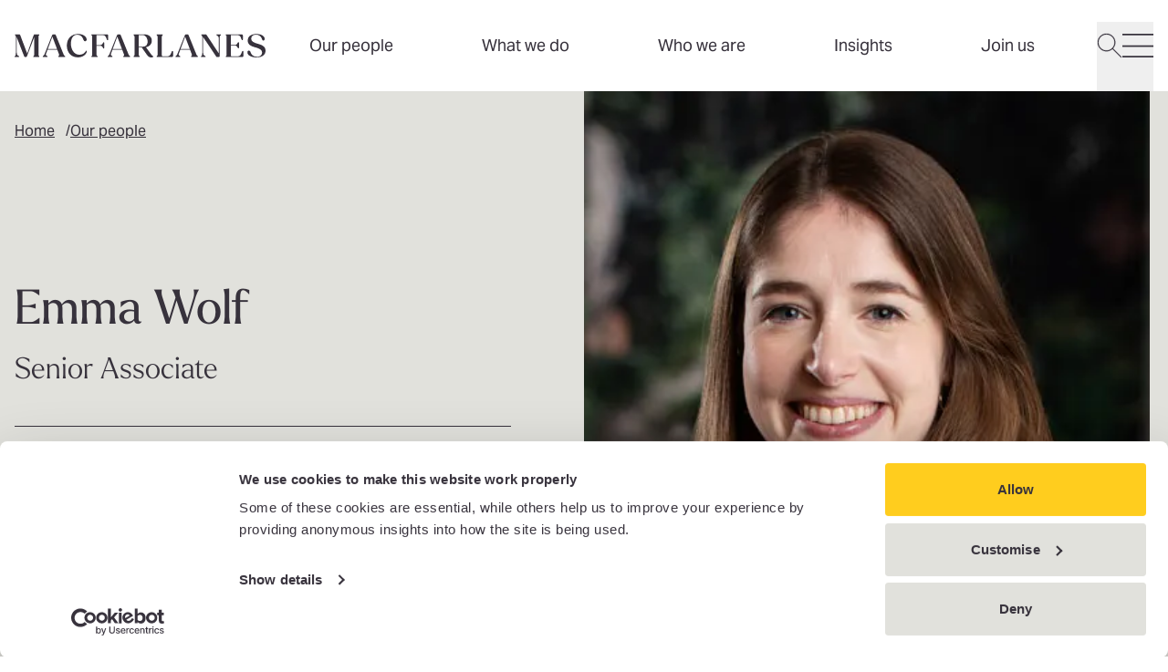

--- FILE ---
content_type: text/html; charset=UTF-8
request_url: https://www.macfarlanes.com/our-people/emma-wolf/
body_size: 23562
content:
<!DOCTYPE html>
<html lang="en"> <head><meta charset="UTF-8"><meta name="viewport" content="width=device-width"><link rel="stylesheet" href="https://use.typekit.net/xjl1kqu.css"><link rel="icon" href="/favicon.ico" sizes="32x32"><link rel="icon" href="/favicon.svg" type="image/svg+xml"><link rel="apple-touch-icon" href="/favicon-180x180.png"><meta name="generator" content="Astro v4.16.19"><title>Emma Wolf</title><meta name="description" content="Emma is a senior associate in the corporate and M&A group."><script nonce="3a4bf88b-52c7-4c5e-aaad-9b3fd1026e6c" type="application/ld+json">{"@context":"https://schema.org","@type":"Person","name":"Emma  Wolf","image":"https://cdn.cloudinary.com/macfarlanes/image/upload/v1755886207/profiles/images/wolf_emma-_22_web","sameAs":"https://www.linkedin.com/in/emma-wolf-a51983105/","url":"https://www.macfarlanes.com/our-people/emma-wolf/","hasOccupation":{"@type":"Occupation","name":"Senior Associate"},"worksFor":{"@type":"Organization","name":"Macfarlanes","url":"https://www.macfarlanes.com"}}</script><link rel="canonical" href="https://www.macfarlanes.com/our-people/emma-wolf/"><meta name="robots" content="index,follow"><meta property="og:title" content="Emma Wolf"><meta property="og:description" content=""><meta property="og:image" content="https://cdn.cloudinary.com/macfarlanes/image/upload/t_opengraph/v1755886207/profiles/images/wolf_emma-_22_web"><meta property="og:type" content="profile"><meta property="og:locale" content="en_EN"><meta property="og:url" content="https://www.macfarlanes.com/our-people/emma-wolf/"><link rel="stylesheet" href="/_astro/_path_.CgjoRq58.css"></head> <body> <style>astro-island,astro-slot,astro-static-slot{display:contents}</style><script nonce="3a4bf88b-52c7-4c5e-aaad-9b3fd1026e6c">(()=>{var e=async t=>{await(await t())()};(self.Astro||(self.Astro={})).load=e;window.dispatchEvent(new Event("astro:load"));})();;(()=>{var A=Object.defineProperty;var g=(i,o,a)=>o in i?A(i,o,{enumerable:!0,configurable:!0,writable:!0,value:a}):i[o]=a;var d=(i,o,a)=>g(i,typeof o!="symbol"?o+"":o,a);{let i={0:t=>m(t),1:t=>a(t),2:t=>new RegExp(t),3:t=>new Date(t),4:t=>new Map(a(t)),5:t=>new Set(a(t)),6:t=>BigInt(t),7:t=>new URL(t),8:t=>new Uint8Array(t),9:t=>new Uint16Array(t),10:t=>new Uint32Array(t),11:t=>1/0*t},o=t=>{let[l,e]=t;return l in i?i[l](e):void 0},a=t=>t.map(o),m=t=>typeof t!="object"||t===null?t:Object.fromEntries(Object.entries(t).map(([l,e])=>[l,o(e)]));class y extends HTMLElement{constructor(){super(...arguments);d(this,"Component");d(this,"hydrator");d(this,"hydrate",async()=>{var b;if(!this.hydrator||!this.isConnected)return;let e=(b=this.parentElement)==null?void 0:b.closest("astro-island[ssr]");if(e){e.addEventListener("astro:hydrate",this.hydrate,{once:!0});return}let c=this.querySelectorAll("astro-slot"),n={},h=this.querySelectorAll("template[data-astro-template]");for(let r of h){let s=r.closest(this.tagName);s!=null&&s.isSameNode(this)&&(n[r.getAttribute("data-astro-template")||"default"]=r.innerHTML,r.remove())}for(let r of c){let s=r.closest(this.tagName);s!=null&&s.isSameNode(this)&&(n[r.getAttribute("name")||"default"]=r.innerHTML)}let p;try{p=this.hasAttribute("props")?m(JSON.parse(this.getAttribute("props"))):{}}catch(r){let s=this.getAttribute("component-url")||"<unknown>",v=this.getAttribute("component-export");throw v&&(s+=` (export ${v})`),console.error(`[hydrate] Error parsing props for component ${s}`,this.getAttribute("props"),r),r}let u;await this.hydrator(this)(this.Component,p,n,{client:this.getAttribute("client")}),this.removeAttribute("ssr"),this.dispatchEvent(new CustomEvent("astro:hydrate"))});d(this,"unmount",()=>{this.isConnected||this.dispatchEvent(new CustomEvent("astro:unmount"))})}disconnectedCallback(){document.removeEventListener("astro:after-swap",this.unmount),document.addEventListener("astro:after-swap",this.unmount,{once:!0})}connectedCallback(){if(!this.hasAttribute("await-children")||document.readyState==="interactive"||document.readyState==="complete")this.childrenConnectedCallback();else{let e=()=>{document.removeEventListener("DOMContentLoaded",e),c.disconnect(),this.childrenConnectedCallback()},c=new MutationObserver(()=>{var n;((n=this.lastChild)==null?void 0:n.nodeType)===Node.COMMENT_NODE&&this.lastChild.nodeValue==="astro:end"&&(this.lastChild.remove(),e())});c.observe(this,{childList:!0}),document.addEventListener("DOMContentLoaded",e)}}async childrenConnectedCallback(){let e=this.getAttribute("before-hydration-url");e&&await import(e),this.start()}async start(){let e=JSON.parse(this.getAttribute("opts")),c=this.getAttribute("client");if(Astro[c]===void 0){window.addEventListener(`astro:${c}`,()=>this.start(),{once:!0});return}try{await Astro[c](async()=>{let n=this.getAttribute("renderer-url"),[h,{default:p}]=await Promise.all([import(this.getAttribute("component-url")),n?import(n):()=>()=>{}]),u=this.getAttribute("component-export")||"default";if(!u.includes("."))this.Component=h[u];else{this.Component=h;for(let f of u.split("."))this.Component=this.Component[f]}return this.hydrator=p,this.hydrate},e,this)}catch(n){console.error(`[astro-island] Error hydrating ${this.getAttribute("component-url")}`,n)}}attributeChangedCallback(){this.hydrate()}}d(y,"observedAttributes",["props"]),customElements.get("astro-island")||customElements.define("astro-island",y)}})();</script><astro-island uid="Z1vraJs" prefix="v0" component-url="/_astro/HeaderNavigation.Wx9JkT0B.js" component-export="default" renderer-url="/_astro/client.xal5equw.js" props="{&quot;alias&quot;:[0,&quot;headerNavigation&quot;],&quot;navigation&quot;:[1,[[0,{&quot;topLevelLink&quot;:[0,true],&quot;tags&quot;:[1,[]],&quot;title&quot;:[0,&quot;Our people&quot;],&quot;link&quot;:[0,{&quot;isInternal&quot;:[0,true],&quot;name&quot;:[0,&quot;Our people&quot;],&quot;originId&quot;:[0,&quot;2066&quot;],&quot;relativeUrl&quot;:[0,&quot;/our-people/&quot;],&quot;target&quot;:[0,&quot;_self&quot;],&quot;url&quot;:[0,&quot;https://www.macfarlanes.com/our-people/&quot;]}]}],[0,{&quot;topLevelLink&quot;:[0,false],&quot;tags&quot;:[1,[]],&quot;theme&quot;:[0,&quot;espresso&quot;],&quot;title&quot;:[0,&quot;What we do&quot;],&quot;featuredContents&quot;:[1,[[0,{&quot;label&quot;:[0,&quot;Supporting Private Capital Managers&quot;],&quot;type&quot;:[0,&quot;card&quot;],&quot;card&quot;:[0,{&quot;heading&quot;:[0,&quot;Private Capital Solutions&quot;],&quot;tags&quot;:[1,[]],&quot;text&quot;:[0,&quot;Tailored solutions for the private capital industry.&quot;],&quot;location&quot;:[0,&quot;&quot;],&quot;startDate&quot;:[0,&quot;0001-01-01T00:00:00&quot;],&quot;image&quot;:[0,{&quot;alt&quot;:[0,&quot;&quot;],&quot;previewUrl&quot;:[0,&quot;https://cdn.cloudinary.com/macfarlanes/image/upload/c_limit,h_500,w_500/t_image_default/v1759182044/GettyImages-1677034739_-_still_ptdppp&quot;],&quot;secureUrl&quot;:[0,&quot;https://res.cloudinary.com/macfarlanes/image/upload/v1759182044/GettyImages-1677034739_-_still_ptdppp.png&quot;],&quot;publicId&quot;:[0,&quot;GettyImages-1677034739_-_still_ptdppp&quot;],&quot;publicIdForTransformation&quot;:[0,&quot;GettyImages-1677034739_-_still_ptdppp&quot;],&quot;version&quot;:[0,&quot;v1759182044&quot;],&quot;resourceType&quot;:[0,&quot;image&quot;],&quot;width&quot;:[0,&quot;1644&quot;],&quot;height&quot;:[0,&quot;1015&quot;],&quot;format&quot;:[0,&quot;png&quot;],&quot;userTransformation&quot;:[0,&quot;&quot;],&quot;hasUserTransformation&quot;:[0,false],&quot;cdnBaseUrl&quot;:[0,&quot;https://cdn.cloudinary.com/macfarlanes/image/upload/&quot;],&quot;cdnDefaultUrl&quot;:[0,&quot;https://cdn.cloudinary.com/macfarlanes/image/upload/t_image_default/v1759182044/GettyImages-1677034739_-_still_ptdppp&quot;],&quot;cdnUrl&quot;:[0,&quot;https://cdn.cloudinary.com/macfarlanes/image/upload/v1759182044/GettyImages-1677034739_-_still_ptdppp&quot;]}],&quot;link&quot;:[0,{&quot;isInternal&quot;:[0,true],&quot;name&quot;:[0,&quot;Private Capital Solutions&quot;],&quot;originId&quot;:[0,&quot;2349&quot;],&quot;relativeUrl&quot;:[0,&quot;/privatecapitalsolutions/&quot;],&quot;target&quot;:[0,&quot;_self&quot;],&quot;url&quot;:[0,&quot;https://www.macfarlanes.com/privatecapitalsolutions/&quot;]}],&quot;id&quot;:[0,&quot;f6e6beb9-34fc-4404-bdd7-68e04017a580&quot;],&quot;alias&quot;:[0,&quot;contentCard&quot;]}]}],[0,{&quot;label&quot;:[0,&quot;Spotlight case study&quot;],&quot;type&quot;:[0,&quot;card&quot;],&quot;card&quot;:[0,{&quot;heading&quot;:[0,&quot;Defending PGA European Tour in landmark LIV Golf disciplinary appeals&quot;],&quot;tags&quot;:[1,[[0,&quot;Case study&quot;]]],&quot;text&quot;:[0,&quot;&quot;],&quot;location&quot;:[0,&quot;&quot;],&quot;startDate&quot;:[0,&quot;0001-01-01T00:00:00&quot;],&quot;image&quot;:[0,{&quot;alt&quot;:[0,&quot;&quot;],&quot;previewUrl&quot;:[0,&quot;https://cdn.cloudinary.com/macfarlanes/image/upload/c_limit,h_500,w_500/t_image_default/v1763575660/GettyImages-98846020_kc2vzq&quot;],&quot;secureUrl&quot;:[0,&quot;https://res.cloudinary.com/macfarlanes/image/upload/v1763575660/GettyImages-98846020_kc2vzq.jpg&quot;],&quot;publicId&quot;:[0,&quot;GettyImages-98846020_kc2vzq&quot;],&quot;publicIdForTransformation&quot;:[0,&quot;GettyImages-98846020_kc2vzq&quot;],&quot;version&quot;:[0,&quot;v1763575660&quot;],&quot;resourceType&quot;:[0,&quot;image&quot;],&quot;width&quot;:[0,&quot;5125&quot;],&quot;height&quot;:[0,&quot;3410&quot;],&quot;format&quot;:[0,&quot;jpg&quot;],&quot;userTransformation&quot;:[0,&quot;&quot;],&quot;hasUserTransformation&quot;:[0,false],&quot;cdnBaseUrl&quot;:[0,&quot;https://cdn.cloudinary.com/macfarlanes/image/upload/&quot;],&quot;cdnDefaultUrl&quot;:[0,&quot;https://cdn.cloudinary.com/macfarlanes/image/upload/t_image_default/v1763575660/GettyImages-98846020_kc2vzq&quot;],&quot;cdnUrl&quot;:[0,&quot;https://cdn.cloudinary.com/macfarlanes/image/upload/v1763575660/GettyImages-98846020_kc2vzq&quot;]}],&quot;link&quot;:[0,{&quot;isInternal&quot;:[0,true],&quot;name&quot;:[0,&quot;Defending PGA European Tour in landmark LIV Golf disciplinary appeals&quot;],&quot;originId&quot;:[0,&quot;2120&quot;],&quot;relativeUrl&quot;:[0,&quot;/what-we-do/case-studies/defending-pga-european-tour-in-landmark-liv-golf-disciplinary-appeals/&quot;],&quot;target&quot;:[0,&quot;_self&quot;],&quot;url&quot;:[0,&quot;https://www.macfarlanes.com/what-we-do/case-studies/defending-pga-european-tour-in-landmark-liv-golf-disciplinary-appeals/&quot;]}],&quot;id&quot;:[0,&quot;16ed1aa9-4419-4c6c-a4d4-6d3d9d98c1e2&quot;],&quot;alias&quot;:[0,&quot;contentCard&quot;]}]}]]],&quot;link&quot;:[0,{&quot;isInternal&quot;:[0,true],&quot;name&quot;:[0,&quot;What we do&quot;],&quot;originId&quot;:[0,&quot;2267&quot;],&quot;relativeUrl&quot;:[0,&quot;/what-we-do/&quot;],&quot;target&quot;:[0,&quot;_self&quot;],&quot;url&quot;:[0,&quot;https://www.macfarlanes.com/what-we-do/&quot;]}],&quot;links&quot;:[1,[[0,{&quot;title&quot;:[0,&quot;Private Capital&quot;],&quot;link&quot;:[0,{&quot;isInternal&quot;:[0,true],&quot;name&quot;:[0,&quot;Private Capital&quot;],&quot;originId&quot;:[0,&quot;2125&quot;],&quot;relativeUrl&quot;:[0,&quot;/what-we-do/private-capital/&quot;],&quot;target&quot;:[0,&quot;_self&quot;],&quot;url&quot;:[0,&quot;https://www.macfarlanes.com/what-we-do/private-capital/&quot;]}],&quot;links&quot;:[1,[]]}],[0,{&quot;title&quot;:[0,&quot;Private Wealth&quot;],&quot;link&quot;:[0,{&quot;isInternal&quot;:[0,true],&quot;name&quot;:[0,&quot;Private Wealth&quot;],&quot;originId&quot;:[0,&quot;2148&quot;],&quot;relativeUrl&quot;:[0,&quot;/what-we-do/private-wealth/&quot;],&quot;target&quot;:[0,&quot;_self&quot;],&quot;url&quot;:[0,&quot;https://www.macfarlanes.com/what-we-do/private-wealth/&quot;]}],&quot;links&quot;:[1,[]]}],[0,{&quot;title&quot;:[0,&quot;M&A&quot;],&quot;link&quot;:[0,{&quot;isInternal&quot;:[0,true],&quot;name&quot;:[0,&quot;M&A&quot;],&quot;originId&quot;:[0,&quot;2268&quot;],&quot;relativeUrl&quot;:[0,&quot;/what-we-do/m-and-a/&quot;],&quot;target&quot;:[0,&quot;_self&quot;],&quot;url&quot;:[0,&quot;https://www.macfarlanes.com/what-we-do/m-and-a/&quot;]}],&quot;links&quot;:[1,[]]}],[0,{&quot;title&quot;:[0,&quot;Disputes&quot;],&quot;link&quot;:[0,{&quot;isInternal&quot;:[0,true],&quot;name&quot;:[0,&quot;High-stakes Disputes&quot;],&quot;originId&quot;:[0,&quot;2269&quot;],&quot;relativeUrl&quot;:[0,&quot;/what-we-do/litigation-arbitration-and-investigations/&quot;],&quot;target&quot;:[0,&quot;_self&quot;],&quot;url&quot;:[0,&quot;https://www.macfarlanes.com/what-we-do/litigation-arbitration-and-investigations/&quot;]}],&quot;links&quot;:[1,[]]}]]],&quot;secondaryLinks&quot;:[1,[[0,{&quot;title&quot;:[0,&quot;All services&quot;],&quot;link&quot;:[0,{&quot;isInternal&quot;:[0,true],&quot;name&quot;:[0,&quot;All services&quot;],&quot;originId&quot;:[0,&quot;2267&quot;],&quot;relativeUrl&quot;:[0,&quot;/what-we-do/&quot;],&quot;target&quot;:[0,&quot;_self&quot;],&quot;url&quot;:[0,&quot;https://www.macfarlanes.com/what-we-do/&quot;]}]}],[0,{&quot;title&quot;:[0,&quot;Case studies&quot;],&quot;link&quot;:[0,{&quot;isInternal&quot;:[0,true],&quot;name&quot;:[0,&quot;Case studies&quot;],&quot;originId&quot;:[0,&quot;2116&quot;],&quot;relativeUrl&quot;:[0,&quot;/what-we-do/case-studies/&quot;],&quot;target&quot;:[0,&quot;_self&quot;],&quot;url&quot;:[0,&quot;https://www.macfarlanes.com/what-we-do/case-studies/&quot;]}]}]]]}],[0,{&quot;topLevelLink&quot;:[0,true],&quot;tags&quot;:[1,[]],&quot;title&quot;:[0,&quot;Who we are&quot;],&quot;link&quot;:[0,{&quot;isInternal&quot;:[0,true],&quot;name&quot;:[0,&quot;Who we are&quot;],&quot;originId&quot;:[0,&quot;2093&quot;],&quot;relativeUrl&quot;:[0,&quot;/who-we-are/&quot;],&quot;target&quot;:[0,&quot;_self&quot;],&quot;url&quot;:[0,&quot;https://www.macfarlanes.com/who-we-are/&quot;]}]}],[0,{&quot;topLevelLink&quot;:[0,false],&quot;tags&quot;:[1,[]],&quot;theme&quot;:[0,&quot;yellow&quot;],&quot;title&quot;:[0,&quot;Insights&quot;],&quot;featuredContents&quot;:[1,[[0,{&quot;label&quot;:[0,&quot;Insights for your role&quot;],&quot;links&quot;:[1,[[0,{&quot;title&quot;:[0,&quot;In-house Counsel&quot;],&quot;link&quot;:[0,{&quot;isInternal&quot;:[0,true],&quot;name&quot;:[0,&quot;In-house Counsel&quot;],&quot;originId&quot;:[0,&quot;2389&quot;],&quot;relativeUrl&quot;:[0,&quot;/insights/in-house-counsel/?yourRole%5B0%5D=In-house%20Counsel&type%5B0%5D=Insights&type%5B1%5D=Blog%20post&type%5B2%5D=Contributed%20article&type%5B3%5D=Podcast&sort=Latest&quot;],&quot;target&quot;:[0,&quot;_self&quot;],&quot;url&quot;:[0,&quot;https://www.macfarlanes.com/insights/in-house-counsel/?yourRole%5B0%5D=In-house%20Counsel&type%5B0%5D=Insights&type%5B1%5D=Blog%20post&type%5B2%5D=Contributed%20article&type%5B3%5D=Podcast&sort=Latest&quot;]}]}],[0,{&quot;title&quot;:[0,&quot;C-suite&quot;],&quot;link&quot;:[0,{&quot;isInternal&quot;:[0,true],&quot;name&quot;:[0,&quot;C-suite&quot;],&quot;originId&quot;:[0,&quot;2435&quot;],&quot;relativeUrl&quot;:[0,&quot;/insights/c-suite/?yourRole%5B0%5D=C-Suite&type%5B0%5D=Insights&type%5B1%5D=Blog%20post&type%5B2%5D=Contributed%20article&type%5B3%5D=Podcast&sort=Latest&quot;],&quot;target&quot;:[0,&quot;_self&quot;],&quot;url&quot;:[0,&quot;https://www.macfarlanes.com/insights/c-suite/?yourRole%5B0%5D=C-Suite&type%5B0%5D=Insights&type%5B1%5D=Blog%20post&type%5B2%5D=Contributed%20article&type%5B3%5D=Podcast&sort=Latest&quot;]}]}],[0,{&quot;title&quot;:[0,&quot;HNW Individuals and Advisors&quot;],&quot;link&quot;:[0,{&quot;isInternal&quot;:[0,true],&quot;name&quot;:[0,&quot;HNW Individuals and Advisors&quot;],&quot;originId&quot;:[0,&quot;2436&quot;],&quot;relativeUrl&quot;:[0,&quot;/insights/hnw-individuals-and-advisors/?yourRole%5B0%5D=HNW%20Individuals%20and%20Advisors&type%5B0%5D=Insights&type%5B1%5D=Blog%20post&type%5B2%5D=Contributed%20article&type%5B3%5D=Podcast&sort=Latest&quot;],&quot;target&quot;:[0,&quot;_self&quot;],&quot;url&quot;:[0,&quot;https://www.macfarlanes.com/insights/hnw-individuals-and-advisors/?yourRole%5B0%5D=HNW%20Individuals%20and%20Advisors&type%5B0%5D=Insights&type%5B1%5D=Blog%20post&type%5B2%5D=Contributed%20article&type%5B3%5D=Podcast&sort=Latest&quot;]}]}],[0,{&quot;title&quot;:[0,&quot;Private Capital Professionals&quot;],&quot;link&quot;:[0,{&quot;isInternal&quot;:[0,true],&quot;name&quot;:[0,&quot;Private Capital Professionals&quot;],&quot;originId&quot;:[0,&quot;2437&quot;],&quot;relativeUrl&quot;:[0,&quot;/insights/private-capital-professionals/?yourRole%5B0%5D=Private%20Capital%20Professionals&type%5B0%5D=Insights&type%5B1%5D=Blog%20post&type%5B2%5D=Contributed%20article&type%5B3%5D=Podcast&sort=Latest&quot;],&quot;target&quot;:[0,&quot;_self&quot;],&quot;url&quot;:[0,&quot;https://www.macfarlanes.com/insights/private-capital-professionals/?yourRole%5B0%5D=Private%20Capital%20Professionals&type%5B0%5D=Insights&type%5B1%5D=Blog%20post&type%5B2%5D=Contributed%20article&type%5B3%5D=Podcast&sort=Latest&quot;]}]}],[0,{&quot;title&quot;:[0,&quot;Tax Directors&quot;],&quot;link&quot;:[0,{&quot;isInternal&quot;:[0,true],&quot;name&quot;:[0,&quot;Tax Directors&quot;],&quot;originId&quot;:[0,&quot;2438&quot;],&quot;relativeUrl&quot;:[0,&quot;/insights/tax-directors/?yourRole%5B0%5D=Tax%20Directors&type%5B0%5D=Insights&type%5B1%5D=Blog%20post&type%5B2%5D=Contributed%20article&type%5B3%5D=Podcast&sort=Latest&quot;],&quot;target&quot;:[0,&quot;_self&quot;],&quot;url&quot;:[0,&quot;https://www.macfarlanes.com/insights/tax-directors/?yourRole%5B0%5D=Tax%20Directors&type%5B0%5D=Insights&type%5B1%5D=Blog%20post&type%5B2%5D=Contributed%20article&type%5B3%5D=Podcast&sort=Latest&quot;]}]}]]],&quot;type&quot;:[0,&quot;links&quot;]}],[0,{&quot;label&quot;:[0,&quot;Spotlight podcast&quot;],&quot;type&quot;:[0,&quot;card&quot;],&quot;card&quot;:[0,{&quot;heading&quot;:[0,&quot;Hotels Unpacked&quot;],&quot;tags&quot;:[1,[[0,&quot;Podcast&quot;]]],&quot;text&quot;:[0,&quot;In our first episode of Hotels unpacked we sit down with leading hotelier and entrepreneur, Tony Matharu.&quot;],&quot;location&quot;:[0,&quot;&quot;],&quot;startDate&quot;:[0,&quot;0001-01-01T00:00:00&quot;],&quot;image&quot;:[0,{&quot;alt&quot;:[0,&quot;&quot;],&quot;previewUrl&quot;:[0,&quot;https://cdn.cloudinary.com/macfarlanes/image/upload/c_limit,h_500,w_500/t_image_default/v1765205856/GettyImages-1466723119_ercsqe&quot;],&quot;secureUrl&quot;:[0,&quot;https://res.cloudinary.com/macfarlanes/image/upload/v1765205856/GettyImages-1466723119_ercsqe.jpg&quot;],&quot;publicId&quot;:[0,&quot;GettyImages-1466723119_ercsqe&quot;],&quot;publicIdForTransformation&quot;:[0,&quot;GettyImages-1466723119_ercsqe&quot;],&quot;version&quot;:[0,&quot;v1765205856&quot;],&quot;resourceType&quot;:[0,&quot;image&quot;],&quot;width&quot;:[0,&quot;6465&quot;],&quot;height&quot;:[0,&quot;3276&quot;],&quot;format&quot;:[0,&quot;jpg&quot;],&quot;userTransformation&quot;:[0,&quot;&quot;],&quot;hasUserTransformation&quot;:[0,false],&quot;cdnBaseUrl&quot;:[0,&quot;https://cdn.cloudinary.com/macfarlanes/image/upload/&quot;],&quot;cdnDefaultUrl&quot;:[0,&quot;https://cdn.cloudinary.com/macfarlanes/image/upload/t_image_default/v1765205856/GettyImages-1466723119_ercsqe&quot;],&quot;cdnUrl&quot;:[0,&quot;https://cdn.cloudinary.com/macfarlanes/image/upload/v1765205856/GettyImages-1466723119_ercsqe&quot;]}],&quot;link&quot;:[0,{&quot;isInternal&quot;:[0,false],&quot;name&quot;:[0,&quot;Hotels unpacked&quot;],&quot;relativeUrl&quot;:[0,&quot;/insights/102lxrb/hotels-unpacked-a-view-of-the-industry-with-tony-matharu/&quot;],&quot;target&quot;:[0,&quot;_self&quot;],&quot;url&quot;:[0,&quot;/insights/102lxrb/hotels-unpacked-a-view-of-the-industry-with-tony-matharu/&quot;]}],&quot;id&quot;:[0,&quot;1e6aecd0-cecc-400c-8ccf-de62b23db5d0&quot;],&quot;alias&quot;:[0,&quot;contentCard&quot;]}]}]]],&quot;link&quot;:[0,{&quot;isInternal&quot;:[0,true],&quot;name&quot;:[0,&quot;Insights&quot;],&quot;originId&quot;:[0,&quot;2209&quot;],&quot;relativeUrl&quot;:[0,&quot;/insights/&quot;],&quot;target&quot;:[0,&quot;_self&quot;],&quot;url&quot;:[0,&quot;https://www.macfarlanes.com/insights/&quot;]}],&quot;links&quot;:[1,[[0,{&quot;title&quot;:[0,&quot;Events&quot;],&quot;link&quot;:[0,{&quot;isInternal&quot;:[0,true],&quot;name&quot;:[0,&quot;Events&quot;],&quot;originId&quot;:[0,&quot;2214&quot;],&quot;relativeUrl&quot;:[0,&quot;/insights/events/&quot;],&quot;target&quot;:[0,&quot;_self&quot;],&quot;url&quot;:[0,&quot;https://www.macfarlanes.com/insights/events/&quot;]}],&quot;links&quot;:[1,[]]}]]],&quot;secondaryLinks&quot;:[1,[[0,{&quot;title&quot;:[0,&quot;Subscribe&quot;],&quot;link&quot;:[0,{&quot;isInternal&quot;:[0,true],&quot;name&quot;:[0,&quot;Subscribe&quot;],&quot;originId&quot;:[0,&quot;2255&quot;],&quot;relativeUrl&quot;:[0,&quot;/contact-us/subscribe/&quot;],&quot;target&quot;:[0,&quot;_self&quot;],&quot;url&quot;:[0,&quot;https://www.macfarlanes.com/contact-us/subscribe/&quot;]}]}]]]}],[0,{&quot;topLevelLink&quot;:[0,false],&quot;tags&quot;:[1,[]],&quot;theme&quot;:[0,&quot;espresso&quot;],&quot;title&quot;:[0,&quot;Join us&quot;],&quot;featuredContents&quot;:[1,[[0,{&quot;label&quot;:[0,&quot;Featured vacancy&quot;],&quot;type&quot;:[0,&quot;card&quot;],&quot;card&quot;:[0,{&quot;heading&quot;:[0,&quot;Legal Technology and Innovation Manager&quot;],&quot;tags&quot;:[1,[]],&quot;text&quot;:[0,&quot;We have two new innovation roles available in our Lawtech team.&quot;],&quot;location&quot;:[0,&quot;&quot;],&quot;startDate&quot;:[0,&quot;0001-01-01T00:00:00&quot;],&quot;image&quot;:[0,{&quot;alt&quot;:[0,&quot;&quot;],&quot;previewUrl&quot;:[0,&quot;https://cdn.cloudinary.com/macfarlanes/image/upload/c_limit,h_500,w_500/t_image_default/v1761815230/Reportage_-_160_Firefly_Upscaler_4x_scale_mpzlku&quot;],&quot;secureUrl&quot;:[0,&quot;https://res.cloudinary.com/macfarlanes/image/upload/v1761815230/Reportage_-_160_Firefly_Upscaler_4x_scale_mpzlku.jpg&quot;],&quot;publicId&quot;:[0,&quot;Reportage_-_160_Firefly_Upscaler_4x_scale_mpzlku&quot;],&quot;publicIdForTransformation&quot;:[0,&quot;Reportage_-_160_Firefly_Upscaler_4x_scale_mpzlku&quot;],&quot;version&quot;:[0,&quot;v1761815230&quot;],&quot;resourceType&quot;:[0,&quot;image&quot;],&quot;width&quot;:[0,&quot;5000&quot;],&quot;height&quot;:[0,&quot;3332&quot;],&quot;format&quot;:[0,&quot;jpg&quot;],&quot;userTransformation&quot;:[0,&quot;&quot;],&quot;hasUserTransformation&quot;:[0,false],&quot;cdnBaseUrl&quot;:[0,&quot;https://cdn.cloudinary.com/macfarlanes/image/upload/&quot;],&quot;cdnDefaultUrl&quot;:[0,&quot;https://cdn.cloudinary.com/macfarlanes/image/upload/t_image_default/v1761815230/Reportage_-_160_Firefly_Upscaler_4x_scale_mpzlku&quot;],&quot;cdnUrl&quot;:[0,&quot;https://cdn.cloudinary.com/macfarlanes/image/upload/v1761815230/Reportage_-_160_Firefly_Upscaler_4x_scale_mpzlku&quot;]}],&quot;link&quot;:[0,{&quot;isInternal&quot;:[0,true],&quot;name&quot;:[0,&quot;View role&quot;],&quot;originId&quot;:[0,&quot;2292&quot;],&quot;relativeUrl&quot;:[0,&quot;/join-us/vacancies/legal-technology-and-innovation-manager/&quot;],&quot;target&quot;:[0,&quot;_self&quot;],&quot;url&quot;:[0,&quot;https://www.macfarlanes.com/join-us/vacancies/legal-technology-and-innovation-manager/&quot;]}],&quot;id&quot;:[0,&quot;485406dd-c6e8-4de8-973d-3498c72e2114&quot;],&quot;alias&quot;:[0,&quot;contentCard&quot;]}]}],[0,{&quot;label&quot;:[0,&quot;Our people&quot;],&quot;type&quot;:[0,&quot;card&quot;],&quot;card&quot;:[0,{&quot;heading&quot;:[0,&quot;Get to know the people who work at Macfarlanes&quot;],&quot;tags&quot;:[1,[]],&quot;text&quot;:[0,&quot;Meet the people across the firm who help shape our thinking, culture and client results.&quot;],&quot;location&quot;:[0,&quot;&quot;],&quot;startDate&quot;:[0,&quot;0001-01-01T00:00:00&quot;],&quot;image&quot;:[0,{&quot;alt&quot;:[0,&quot;&quot;],&quot;previewUrl&quot;:[0,&quot;https://cdn.cloudinary.com/macfarlanes/image/upload/c_limit,h_500,w_500/t_image_default/v1761814340/Reportage_-_005_Firefly_Upscaler_4x_scale_igpp2x&quot;],&quot;secureUrl&quot;:[0,&quot;https://res.cloudinary.com/macfarlanes/image/upload/v1761814340/Reportage_-_005_Firefly_Upscaler_4x_scale_igpp2x.jpg&quot;],&quot;publicId&quot;:[0,&quot;Reportage_-_005_Firefly_Upscaler_4x_scale_igpp2x&quot;],&quot;publicIdForTransformation&quot;:[0,&quot;Reportage_-_005_Firefly_Upscaler_4x_scale_igpp2x&quot;],&quot;version&quot;:[0,&quot;v1761814340&quot;],&quot;resourceType&quot;:[0,&quot;image&quot;],&quot;width&quot;:[0,&quot;5000&quot;],&quot;height&quot;:[0,&quot;3332&quot;],&quot;format&quot;:[0,&quot;jpg&quot;],&quot;userTransformation&quot;:[0,&quot;&quot;],&quot;hasUserTransformation&quot;:[0,false],&quot;cdnBaseUrl&quot;:[0,&quot;https://cdn.cloudinary.com/macfarlanes/image/upload/&quot;],&quot;cdnDefaultUrl&quot;:[0,&quot;https://cdn.cloudinary.com/macfarlanes/image/upload/t_image_default/v1761814340/Reportage_-_005_Firefly_Upscaler_4x_scale_igpp2x&quot;],&quot;cdnUrl&quot;:[0,&quot;https://cdn.cloudinary.com/macfarlanes/image/upload/v1761814340/Reportage_-_005_Firefly_Upscaler_4x_scale_igpp2x&quot;]}],&quot;link&quot;:[0,{&quot;isInternal&quot;:[0,true],&quot;name&quot;:[0,&quot;Get to know us&quot;],&quot;originId&quot;:[0,&quot;2095&quot;],&quot;relativeUrl&quot;:[0,&quot;/join-us/get-to-know-us/&quot;],&quot;target&quot;:[0,&quot;_self&quot;],&quot;url&quot;:[0,&quot;https://www.macfarlanes.com/join-us/get-to-know-us/&quot;]}],&quot;id&quot;:[0,&quot;57ba15ee-4216-4020-a57d-1072d1bf67ba&quot;],&quot;alias&quot;:[0,&quot;contentCard&quot;]}]}]]],&quot;link&quot;:[0,{&quot;isInternal&quot;:[0,true],&quot;name&quot;:[0,&quot;Join us&quot;],&quot;originId&quot;:[0,&quot;2186&quot;],&quot;relativeUrl&quot;:[0,&quot;/join-us/&quot;],&quot;target&quot;:[0,&quot;_self&quot;],&quot;url&quot;:[0,&quot;https://www.macfarlanes.com/join-us/&quot;]}],&quot;links&quot;:[1,[[0,{&quot;title&quot;:[0,&quot;Early Careers&quot;],&quot;link&quot;:[0,{&quot;isInternal&quot;:[0,true],&quot;name&quot;:[0,&quot;Early Careers&quot;],&quot;originId&quot;:[0,&quot;2191&quot;],&quot;relativeUrl&quot;:[0,&quot;/join-us/early-careers/&quot;],&quot;target&quot;:[0,&quot;_self&quot;],&quot;url&quot;:[0,&quot;https://www.macfarlanes.com/join-us/early-careers/&quot;]}],&quot;links&quot;:[1,[]]}],[0,{&quot;title&quot;:[0,&quot;Lawyers&quot;],&quot;link&quot;:[0,{&quot;isInternal&quot;:[0,true],&quot;name&quot;:[0,&quot;Lawyers&quot;],&quot;originId&quot;:[0,&quot;2189&quot;],&quot;relativeUrl&quot;:[0,&quot;/join-us/lawyers/&quot;],&quot;target&quot;:[0,&quot;_self&quot;],&quot;url&quot;:[0,&quot;https://www.macfarlanes.com/join-us/lawyers/&quot;]}],&quot;links&quot;:[1,[]]}],[0,{&quot;title&quot;:[0,&quot;Paralegals&quot;],&quot;link&quot;:[0,{&quot;isInternal&quot;:[0,true],&quot;name&quot;:[0,&quot;Paralegals&quot;],&quot;originId&quot;:[0,&quot;2202&quot;],&quot;relativeUrl&quot;:[0,&quot;/join-us/paralegals/&quot;],&quot;target&quot;:[0,&quot;_self&quot;],&quot;url&quot;:[0,&quot;https://www.macfarlanes.com/join-us/paralegals/&quot;]}],&quot;links&quot;:[1,[]]}],[0,{&quot;title&quot;:[0,&quot;Industry Specialists&quot;],&quot;link&quot;:[0,{&quot;isInternal&quot;:[0,true],&quot;name&quot;:[0,&quot;Industry specialists&quot;],&quot;originId&quot;:[0,&quot;2204&quot;],&quot;relativeUrl&quot;:[0,&quot;/join-us/industry-specialists/&quot;],&quot;target&quot;:[0,&quot;_self&quot;],&quot;url&quot;:[0,&quot;https://www.macfarlanes.com/join-us/industry-specialists/&quot;]}],&quot;links&quot;:[1,[]]}],[0,{&quot;title&quot;:[0,&quot;Business Teams&quot;],&quot;link&quot;:[0,{&quot;isInternal&quot;:[0,true],&quot;name&quot;:[0,&quot;Business Teams&quot;],&quot;originId&quot;:[0,&quot;2203&quot;],&quot;relativeUrl&quot;:[0,&quot;/join-us/business-teams/&quot;],&quot;target&quot;:[0,&quot;_self&quot;],&quot;url&quot;:[0,&quot;https://www.macfarlanes.com/join-us/business-teams/&quot;]}],&quot;links&quot;:[1,[]]}],[0,{&quot;title&quot;:[0,&quot;Vacancies&quot;],&quot;link&quot;:[0,{&quot;isInternal&quot;:[0,true],&quot;name&quot;:[0,&quot;Vacancies&quot;],&quot;originId&quot;:[0,&quot;2187&quot;],&quot;relativeUrl&quot;:[0,&quot;/join-us/vacancies/&quot;],&quot;target&quot;:[0,&quot;_self&quot;],&quot;url&quot;:[0,&quot;https://www.macfarlanes.com/join-us/vacancies/&quot;]}],&quot;links&quot;:[1,[]]}]]],&quot;secondaryLinks&quot;:[1,[[0,{&quot;title&quot;:[0,&quot;Get to know us&quot;],&quot;link&quot;:[0,{&quot;isInternal&quot;:[0,true],&quot;name&quot;:[0,&quot;Get to know us&quot;],&quot;originId&quot;:[0,&quot;2095&quot;],&quot;relativeUrl&quot;:[0,&quot;/join-us/get-to-know-us/&quot;],&quot;target&quot;:[0,&quot;_self&quot;],&quot;url&quot;:[0,&quot;https://www.macfarlanes.com/join-us/get-to-know-us/&quot;]}]}],[0,{&quot;title&quot;:[0,&quot;Benefits and rewards&quot;],&quot;link&quot;:[0,{&quot;isInternal&quot;:[0,true],&quot;name&quot;:[0,&quot;Benefits and rewards&quot;],&quot;originId&quot;:[0,&quot;2205&quot;],&quot;relativeUrl&quot;:[0,&quot;/join-us/benefits-and-rewards/&quot;],&quot;target&quot;:[0,&quot;_self&quot;],&quot;url&quot;:[0,&quot;https://www.macfarlanes.com/join-us/benefits-and-rewards/&quot;]}]}],[0,{&quot;title&quot;:[0,&quot;Widening access to law&quot;],&quot;link&quot;:[0,{&quot;isInternal&quot;:[0,true],&quot;name&quot;:[0,&quot;Widening access to law&quot;],&quot;originId&quot;:[0,&quot;2284&quot;],&quot;relativeUrl&quot;:[0,&quot;/join-us/early-careers/widening-access-to-law/&quot;],&quot;target&quot;:[0,&quot;_self&quot;],&quot;url&quot;:[0,&quot;https://www.macfarlanes.com/join-us/early-careers/widening-access-to-law/&quot;]}]}]]]}]]],&quot;secondaryNavigation&quot;:[1,[[0,{&quot;title&quot;:[0,&quot;News&quot;],&quot;link&quot;:[0,{&quot;isInternal&quot;:[0,true],&quot;name&quot;:[0,&quot;News&quot;],&quot;originId&quot;:[0,&quot;2263&quot;],&quot;relativeUrl&quot;:[0,&quot;/news/&quot;],&quot;target&quot;:[0,&quot;_self&quot;],&quot;url&quot;:[0,&quot;https://www.macfarlanes.com/news/&quot;]}],&quot;links&quot;:[1,[]]}],[0,{&quot;title&quot;:[0,&quot;Alumni&quot;],&quot;link&quot;:[0,{&quot;isInternal&quot;:[0,true],&quot;name&quot;:[0,&quot;Alumni&quot;],&quot;originId&quot;:[0,&quot;2256&quot;],&quot;relativeUrl&quot;:[0,&quot;/alumni/&quot;],&quot;target&quot;:[0,&quot;_self&quot;],&quot;url&quot;:[0,&quot;https://www.macfarlanes.com/alumni/&quot;]}],&quot;links&quot;:[1,[]]}],[0,{&quot;title&quot;:[0,&quot;Get in touch&quot;],&quot;link&quot;:[0,{&quot;isInternal&quot;:[0,true],&quot;name&quot;:[0,&quot;Contact us&quot;],&quot;originId&quot;:[0,&quot;2254&quot;],&quot;relativeUrl&quot;:[0,&quot;/contact-us/&quot;],&quot;target&quot;:[0,&quot;_self&quot;],&quot;url&quot;:[0,&quot;https://www.macfarlanes.com/contact-us/&quot;]}],&quot;links&quot;:[1,[]]}]]],&quot;searchFeaturedInsightsCards&quot;:[1,[[0,{&quot;modelAlias&quot;:[0,&quot;searchTile&quot;],&quot;type&quot;:[0,&quot;passlePost&quot;],&quot;id&quot;:[0,&quot;102m26j&quot;],&quot;originId&quot;:[0,&quot;102m26j&quot;],&quot;sourceGroup&quot;:[0,&quot;macfarlanesPassle&quot;],&quot;schema&quot;:[0,&quot;passlePostSearchTile&quot;],&quot;heading&quot;:[0,&quot;Corporate law update: 20 December 2025 - 16 January 2026&quot;],&quot;subheading&quot;:[0,null],&quot;text&quot;:[0,&quot;We cover: Draft updated statutory guidance on the meaning of “significant influence or control” for the PSC regimeNew guidance on annual...&quot;],&quot;image&quot;:[0,{&quot;alt&quot;:[0,&quot;102m26j&quot;],&quot;previewUrl&quot;:[0,&quot;https://cdn.cloudinary.com/macfarlanes/image/fetch/c_limit,h_500,w_500/https://images.passle.net/fit-in/2000x0/filters:crop(2917,0,5184,2917)/Passle/MediaLibrary/Images/2026-01-12-12-38-34-970-6964eb4aab784af100f1c1f3.png&quot;],&quot;secureUrl&quot;:[0,&quot;https://res.cloudinary.com/macfarlanes/image/fetch/https://images.passle.net/fit-in/2000x0/filters:crop(2917,0,5184,2917)/Passle/MediaLibrary/Images/2026-01-12-12-38-34-970-6964eb4aab784af100f1c1f3.png&quot;],&quot;publicId&quot;:[0,&quot;https://images.passle.net/fit-in/2000x0/filters:crop(2917,0,5184,2917)/Passle/MediaLibrary/Images/2026-01-12-12-38-34-970-6964eb4aab784af100f1c1f3.png&quot;],&quot;publicIdForTransformation&quot;:[0,&quot;https://images.passle.net/fit-in/2000x0/filters:crop(2917,0,5184,2917)/Passle/MediaLibrary/Images/2026-01-12-12-38-34-970-6964eb4aab784af100f1c1f3.png&quot;],&quot;version&quot;:[0,&quot;&quot;],&quot;resourceType&quot;:[0,&quot;image&quot;],&quot;width&quot;:[0,500],&quot;height&quot;:[0,500],&quot;format&quot;:[0,&quot;&quot;],&quot;userTransformation&quot;:[0,&quot;t_insights_banner&quot;],&quot;hasUserTransformation&quot;:[0,true],&quot;cdnBaseUrl&quot;:[0,&quot;https://cdn.cloudinary.com/macfarlanes/image/fetch/&quot;],&quot;cdnDefaultUrl&quot;:[0,&quot;https://cdn.cloudinary.com/macfarlanes/image/fetch/q_auto/f_auto/https://images.passle.net/fit-in/2000x0/filters:crop(2917,0,5184,2917)/Passle/MediaLibrary/Images/2026-01-12-12-38-34-970-6964eb4aab784af100f1c1f3.png&quot;],&quot;cdnUrl&quot;:[0,&quot;https://cdn.cloudinary.com/macfarlanes/image/fetch/https://images.passle.net/fit-in/2000x0/filters:crop(2917,0,5184,2917)/Passle/MediaLibrary/Images/2026-01-12-12-38-34-970-6964eb4aab784af100f1c1f3.png&quot;]}],&quot;tags&quot;:[1,[[0,&quot;Insights&quot;],[0,&quot;In-house Counsel&quot;],[0,&quot;M&A&quot;]]],&quot;link&quot;:[0,{&quot;name&quot;:[0,&quot;Corporate law update: 20 December 2025 - 16 January 2026&quot;],&quot;target&quot;:[0,&quot;_self&quot;],&quot;isInternal&quot;:[0,true],&quot;relativeUrl&quot;:[0,&quot;/insights/102m26j/corporate-law-update-20-december-2025-16-january-2026&quot;],&quot;url&quot;:[0,&quot;https://www.macfarlanes.com/insights/102m26j/corporate-law-update-20-december-2025-16-january-2026&quot;],&quot;culture&quot;:[0,&quot;en&quot;],&quot;originId&quot;:[0,&quot;102m26j&quot;]}],&quot;location&quot;:[0,null],&quot;startDate&quot;:[0,&quot;2026-01-16T15:57:14.272+00:00&quot;],&quot;publishedDate&quot;:[0,&quot;2026-01-16T15:57:14.272+00:00&quot;],&quot;publishedDateFormatted&quot;:[0,&quot;2026-01-16T15:57:14&quot;],&quot;estimatedReadTimeInMinutes&quot;:[0,4.4]}],[0,{&quot;modelAlias&quot;:[0,&quot;searchTile&quot;],&quot;type&quot;:[0,&quot;passlePost&quot;],&quot;id&quot;:[0,&quot;102m1xj&quot;],&quot;originId&quot;:[0,&quot;102m1xj&quot;],&quot;sourceGroup&quot;:[0,&quot;macfarlanesPassle&quot;],&quot;schema&quot;:[0,&quot;passlePostSearchTile&quot;],&quot;heading&quot;:[0,&quot;Investment management update - January 2026&quot;],&quot;subheading&quot;:[0,null],&quot;text&quot;:[0,&quot;Welcome to the latest edition of our investment management update. This publication has been tailored to highlight topical news, cases...&quot;],&quot;image&quot;:[0,{&quot;alt&quot;:[0,&quot;102m1xj&quot;],&quot;previewUrl&quot;:[0,&quot;https://cdn.cloudinary.com/macfarlanes/image/fetch/c_limit,h_500,w_500/https://images.passle.net/fit-in/2000x0/filters:crop(0,315,3780,2116)/Passle/5a1c2144b00e80131c20b495/MediaLibrary/Images/2026-01-19-12-20-53-949-696e21a577080ab44102caca.jpg&quot;],&quot;secureUrl&quot;:[0,&quot;https://res.cloudinary.com/macfarlanes/image/fetch/https://images.passle.net/fit-in/2000x0/filters:crop(0,315,3780,2116)/Passle/5a1c2144b00e80131c20b495/MediaLibrary/Images/2026-01-19-12-20-53-949-696e21a577080ab44102caca.jpg&quot;],&quot;publicId&quot;:[0,&quot;https://images.passle.net/fit-in/2000x0/filters:crop(0,315,3780,2116)/Passle/5a1c2144b00e80131c20b495/MediaLibrary/Images/2026-01-19-12-20-53-949-696e21a577080ab44102caca.jpg&quot;],&quot;publicIdForTransformation&quot;:[0,&quot;https://images.passle.net/fit-in/2000x0/filters:crop(0,315,3780,2116)/Passle/5a1c2144b00e80131c20b495/MediaLibrary/Images/2026-01-19-12-20-53-949-696e21a577080ab44102caca.jpg&quot;],&quot;version&quot;:[0,&quot;&quot;],&quot;resourceType&quot;:[0,&quot;image&quot;],&quot;width&quot;:[0,500],&quot;height&quot;:[0,500],&quot;format&quot;:[0,&quot;&quot;],&quot;userTransformation&quot;:[0,&quot;t_insights_banner&quot;],&quot;hasUserTransformation&quot;:[0,true],&quot;cdnBaseUrl&quot;:[0,&quot;https://cdn.cloudinary.com/macfarlanes/image/fetch/&quot;],&quot;cdnDefaultUrl&quot;:[0,&quot;https://cdn.cloudinary.com/macfarlanes/image/fetch/q_auto/f_auto/https://images.passle.net/fit-in/2000x0/filters:crop(0,315,3780,2116)/Passle/5a1c2144b00e80131c20b495/MediaLibrary/Images/2026-01-19-12-20-53-949-696e21a577080ab44102caca.jpg&quot;],&quot;cdnUrl&quot;:[0,&quot;https://cdn.cloudinary.com/macfarlanes/image/fetch/https://images.passle.net/fit-in/2000x0/filters:crop(0,315,3780,2116)/Passle/5a1c2144b00e80131c20b495/MediaLibrary/Images/2026-01-19-12-20-53-949-696e21a577080ab44102caca.jpg&quot;]}],&quot;tags&quot;:[1,[[0,&quot;Insights&quot;],[0,&quot;Credit Funds&quot;],[0,&quot;ESG and Responsible Investment&quot;],[0,&quot;Financial Services Disputes&quot;],[0,&quot;Financial Services Regulation&quot;],[0,&quot;Financial Services Regulation&quot;],[0,&quot;Fund Formation&quot;],[0,&quot;Litigation, Arbitration and Investigations&quot;],[0,&quot;Private Capital Tax&quot;],[0,&quot;Private Equity&quot;]]],&quot;link&quot;:[0,{&quot;name&quot;:[0,&quot;Investment management update - January 2026&quot;],&quot;target&quot;:[0,&quot;_self&quot;],&quot;isInternal&quot;:[0,true],&quot;relativeUrl&quot;:[0,&quot;/insights/102m1xj/investment-management-update-january-2026&quot;],&quot;url&quot;:[0,&quot;https://www.macfarlanes.com/insights/102m1xj/investment-management-update-january-2026&quot;],&quot;culture&quot;:[0,&quot;en&quot;],&quot;originId&quot;:[0,&quot;102m1xj&quot;]}],&quot;location&quot;:[0,null],&quot;startDate&quot;:[0,&quot;2026-01-19T12:36:06.857+00:00&quot;],&quot;publishedDate&quot;:[0,&quot;2026-01-19T12:36:06.857+00:00&quot;],&quot;publishedDateFormatted&quot;:[0,&quot;2026-01-19T12:36:06&quot;],&quot;estimatedReadTimeInMinutes&quot;:[0,4.883333333333334]}],[0,{&quot;modelAlias&quot;:[0,&quot;searchTile&quot;],&quot;type&quot;:[0,&quot;passlePost&quot;],&quot;id&quot;:[0,&quot;102lwtz&quot;],&quot;originId&quot;:[0,&quot;102lwtz&quot;],&quot;sourceGroup&quot;:[0,&quot;macfarlanesPassle&quot;],&quot;schema&quot;:[0,&quot;passlePostSearchTile&quot;],&quot;heading&quot;:[0,&quot;Employment tax update - November 2025&quot;],&quot;subheading&quot;:[0,null],&quot;text&quot;:[0,&quot;This bulletin follows the release of the November Agent Update (Issue 137). In this issue we cover the content most relevant to...&quot;],&quot;image&quot;:[0,{&quot;alt&quot;:[0,&quot;102lwtz&quot;],&quot;previewUrl&quot;:[0,&quot;https://cdn.cloudinary.com/macfarlanes/image/fetch/c_limit,h_500,w_500/https://images.passle.net/fit-in/2000x0/filters:crop(2917,0,5184,2917)/Passle/5a1c2144b00e80131c20b495/MediaLibrary/Images/2024-08-06-08-45-42-704-66b1e2b6ce026f6d140bd5a3.png&quot;],&quot;secureUrl&quot;:[0,&quot;https://res.cloudinary.com/macfarlanes/image/fetch/https://images.passle.net/fit-in/2000x0/filters:crop(2917,0,5184,2917)/Passle/5a1c2144b00e80131c20b495/MediaLibrary/Images/2024-08-06-08-45-42-704-66b1e2b6ce026f6d140bd5a3.png&quot;],&quot;publicId&quot;:[0,&quot;https://images.passle.net/fit-in/2000x0/filters:crop(2917,0,5184,2917)/Passle/5a1c2144b00e80131c20b495/MediaLibrary/Images/2024-08-06-08-45-42-704-66b1e2b6ce026f6d140bd5a3.png&quot;],&quot;publicIdForTransformation&quot;:[0,&quot;https://images.passle.net/fit-in/2000x0/filters:crop(2917,0,5184,2917)/Passle/5a1c2144b00e80131c20b495/MediaLibrary/Images/2024-08-06-08-45-42-704-66b1e2b6ce026f6d140bd5a3.png&quot;],&quot;version&quot;:[0,&quot;&quot;],&quot;resourceType&quot;:[0,&quot;image&quot;],&quot;width&quot;:[0,500],&quot;height&quot;:[0,500],&quot;format&quot;:[0,&quot;&quot;],&quot;userTransformation&quot;:[0,&quot;t_insights_banner&quot;],&quot;hasUserTransformation&quot;:[0,true],&quot;cdnBaseUrl&quot;:[0,&quot;https://cdn.cloudinary.com/macfarlanes/image/fetch/&quot;],&quot;cdnDefaultUrl&quot;:[0,&quot;https://cdn.cloudinary.com/macfarlanes/image/fetch/q_auto/f_auto/https://images.passle.net/fit-in/2000x0/filters:crop(2917,0,5184,2917)/Passle/5a1c2144b00e80131c20b495/MediaLibrary/Images/2024-08-06-08-45-42-704-66b1e2b6ce026f6d140bd5a3.png&quot;],&quot;cdnUrl&quot;:[0,&quot;https://cdn.cloudinary.com/macfarlanes/image/fetch/https://images.passle.net/fit-in/2000x0/filters:crop(2917,0,5184,2917)/Passle/5a1c2144b00e80131c20b495/MediaLibrary/Images/2024-08-06-08-45-42-704-66b1e2b6ce026f6d140bd5a3.png&quot;]}],&quot;tags&quot;:[1,[[0,&quot;Insights&quot;],[0,&quot;Article&quot;],[0,&quot;Employment&quot;],[0,&quot;Reward&quot;],[0,&quot;Tax&quot;],[0,&quot;Tax Directors&quot;]]],&quot;link&quot;:[0,{&quot;name&quot;:[0,&quot;Employment tax update - November 2025&quot;],&quot;target&quot;:[0,&quot;_self&quot;],&quot;isInternal&quot;:[0,true],&quot;relativeUrl&quot;:[0,&quot;/insights/102lwtz/employment-tax-update-november-2025&quot;],&quot;url&quot;:[0,&quot;https://www.macfarlanes.com/insights/102lwtz/employment-tax-update-november-2025&quot;],&quot;culture&quot;:[0,&quot;en&quot;],&quot;originId&quot;:[0,&quot;102lwtz&quot;]}],&quot;location&quot;:[0,null],&quot;startDate&quot;:[0,&quot;2025-12-04T15:16:07.474+00:00&quot;],&quot;publishedDate&quot;:[0,&quot;2025-12-04T15:16:07.474+00:00&quot;],&quot;publishedDateFormatted&quot;:[0,&quot;2025-12-04T15:16:07&quot;],&quot;estimatedReadTimeInMinutes&quot;:[0,3.1166666666666667]}]]],&quot;searchFeaturedInsightsLabel&quot;:[0,&quot;Featured insights&quot;],&quot;homePageLink&quot;:[0,{&quot;isInternal&quot;:[0,true],&quot;name&quot;:[0,&quot;Home&quot;],&quot;originId&quot;:[0,&quot;2024&quot;],&quot;relativeUrl&quot;:[0,&quot;/&quot;],&quot;target&quot;:[0,&quot;_self&quot;],&quot;url&quot;:[0,&quot;https://www.macfarlanes.com/&quot;]}],&quot;overHero&quot;:[0,false],&quot;globalSiteSearchSettings&quot;:[0,{&quot;alias&quot;:[0,&quot;globalSiteSearchSettings&quot;],&quot;analyticsTags&quot;:[1,[]],&quot;disableSearch&quot;:[0,false],&quot;defaultContentTypeFacets&quot;:[1,[]],&quot;ruleContext&quot;:[0,&quot;&quot;],&quot;searchBarHintText&quot;:[0,&quot;&quot;],&quot;resultPage&quot;:[0,{&quot;isInternal&quot;:[0,true],&quot;name&quot;:[0,&quot;Search results&quot;],&quot;originId&quot;:[0,&quot;2241&quot;],&quot;relativeUrl&quot;:[0,&quot;/search-results/&quot;],&quot;target&quot;:[0,&quot;_self&quot;],&quot;url&quot;:[0,&quot;https://www.macfarlanes.com/search-results/&quot;]}]}]}" ssr="" client="load" opts="{&quot;name&quot;:&quot;HeaderNavigation&quot;,&quot;value&quot;:true}" await-children=""><!--[--><header class="not-over-hero top-0 z-50 w-full transition-all duration-500" data-v-65433b96=""><div class="lg:hidden" data-v-65433b96=""><div class="container border-b border-[var(--hero-text-col)]" data-v-65433b96=""><div class="flex items-center justify-between gap-[30px] pb-[30px] pt-[28px] text-[var(--hero-text-col)] transition-colors duration-500"><div><a href="/" target="_self" aria-label="Go to home page"><!--[--><svg width="275" height="26" viewbox="0 0 275 26" fill="none" xmlns="http://www.w3.org/2000/svg" aria-label="Macfarlanes" class="block w-[170px] sm:w-full"><path d="M102.548 6.42615V2.02695C102.548 1.16734 101.988 0.63446 101.082 0.63446H84.6861C84.3166 0.63446 84.0948 0.844501 84.0948 1.19068C84.0948 1.46296 84.2388 1.63799 84.5072 1.86748C84.7717 2.06585 85.079 2.39647 85.079 3.18996V23.0388C85.079 23.8323 84.7756 24.1629 84.5033 24.3652C84.2388 24.5908 84.0987 24.7658 84.0987 25.0381C84.0987 25.3882 84.3205 25.5943 84.69 25.5943H90.4702C90.8242 25.5943 91.0614 25.3687 91.0614 25.0381C91.0614 24.7542 90.902 24.5402 90.5324 24.3146C90.1551 24.089 89.7545 23.7856 89.7545 23.0388V13.198H93.9632C95.5853 13.198 96.2738 14.2793 96.6511 15.0884C96.9117 15.7185 97.1139 16.2164 97.6352 16.2164C97.9891 16.2164 98.2303 15.9208 98.2303 15.4774V10.098C98.2303 9.65455 97.993 9.35894 97.6352 9.35894C97.1178 9.35894 96.9117 9.85682 96.655 10.483C96.2776 11.296 95.5892 12.3773 93.9632 12.3773H89.7545V1.45518H96.6861C99.265 1.45518 100.222 3.64505 100.716 5.29815C101.031 6.27834 101.303 7.12628 101.922 7.12628C102.276 7.12628 102.552 6.819 102.552 6.42615H102.548Z" fill="currentColor" /><path d="M54.9165 24.2913L54.8893 24.2719C54.5664 24.0229 54.0296 23.6028 53.7885 22.8871L45.1765 1.54464C44.9353 0.937853 44.5191 0.63446 43.9356 0.63446H42.4459C41.8429 0.63446 41.3645 0.96508 41.135 1.54464L32.628 22.8093C32.3285 23.5056 31.7801 23.9879 31.4066 24.2796C31.111 24.443 30.8348 24.6491 30.8348 25.0381C30.8348 25.3765 31.0527 25.5943 31.3911 25.5943H35.4637C35.8215 25.5943 36.0549 25.361 36.0549 24.9992C36.0549 24.6375 35.7593 24.4469 35.4131 24.2407C34.6857 23.8051 33.935 23.3539 34.3745 22.1676L36.0899 17.5544H46.7946L48.7629 22.786C49.0663 23.5912 48.7473 23.9723 48.4439 24.2096C48.0744 24.4663 47.8488 24.6453 47.8488 24.9992C47.8488 25.3765 48.0666 25.5943 48.44 25.5943H54.8037C55.1732 25.5943 55.4338 25.3493 55.4338 24.9992C55.4338 24.7036 55.2705 24.4819 54.9165 24.2874V24.2913ZM36.4011 16.6287L41.3917 3.20552L46.4523 16.6287H36.4011Z" fill="currentColor" /><path d="M26.7073 1.86359C26.9679 1.64188 27.1507 1.46296 27.1507 1.19068C27.1507 0.85617 26.9134 0.63446 26.5595 0.63446H22.1951C21.5378 0.63446 21.106 0.945632 20.9193 1.55242L13.7932 21.7086L6.16531 1.55631C5.9786 0.953412 5.5235 0.63446 4.85057 0.63446H0.995786C0.626256 0.63446 0.400648 0.844501 0.400648 1.19068C0.400648 1.46296 0.54457 1.63799 0.812966 1.86748C1.07747 2.06585 1.38087 2.39647 1.38087 3.18996V21.1485C1.38087 23.2994 1.12026 23.9023 0.676823 24.2096C0.202269 24.4858 0 24.7347 0 25.042C0 25.3804 0.217828 25.5982 0.55624 25.5982H4.44603C4.78444 25.5982 5.00227 25.3804 5.00227 25.042C5.00227 24.6725 4.72609 24.4663 4.09984 24.1318C2.91345 23.5406 2.34943 22.8055 2.34943 20.2422V3.90565L10.4441 24.6842C10.6852 25.2909 11.1015 25.5943 11.681 25.5943H12.2995C12.9024 25.5943 13.342 25.2676 13.5404 24.6803L21.4561 3.88232V23.0388C21.4561 23.8012 21.1838 24.1357 20.9232 24.3613C20.6392 24.5752 20.4758 24.7542 20.4758 25.0381C20.4758 25.3843 20.6976 25.5943 21.0671 25.5943H26.5556C26.9096 25.5943 27.1468 25.3687 27.1468 25.0381C27.1468 24.7658 26.964 24.5869 26.7034 24.3652C26.4039 24.1085 26.1277 23.7701 26.1277 23.0388V3.18996C26.1277 2.35757 26.5167 2.02306 26.7034 1.86359H26.7073Z" fill="currentColor" /><path d="M200.418 24.2914L200.391 24.2719C200.068 24.023 199.531 23.6029 199.29 22.8872L190.674 1.54861C190.433 0.94182 190.013 0.638428 189.433 0.638428H187.944C187.341 0.638428 186.862 0.969048 186.633 1.54861L178.126 22.8133C177.826 23.5096 177.278 23.9919 176.904 24.2836C176.609 24.447 176.333 24.6531 176.333 25.0421C176.333 25.3805 176.55 25.5983 176.889 25.5983H180.961C181.323 25.5983 181.553 25.3649 181.553 25.0032C181.553 24.6414 181.257 24.4509 180.911 24.2447C180.184 23.8091 179.433 23.3579 179.872 22.1715L181.588 17.5584H192.292L194.261 22.79C194.564 23.5951 194.245 23.9763 193.942 24.2136C193.572 24.4742 193.343 24.6492 193.343 25.0032C193.343 25.3805 193.561 25.5983 193.934 25.5983H200.298C200.667 25.5983 200.928 25.3532 200.928 25.0032C200.928 24.6259 200.64 24.4197 200.407 24.2914H200.418ZM181.903 16.6288L186.893 3.2056L191.954 16.6288H181.903Z" fill="currentColor" /><path d="M173.04 18.8497C172.452 18.8497 172.153 19.6159 171.764 20.7867C170.834 23.4706 169.457 24.7775 167.551 24.7775H162.498C161.798 24.7775 161.347 24.3263 161.347 23.6262V3.18996C161.347 2.35757 161.736 2.02306 161.923 1.86359C162.179 1.64188 162.366 1.46296 162.366 1.19068C162.366 0.85617 162.129 0.63446 161.775 0.63446H156.286C155.917 0.63446 155.695 0.844501 155.695 1.19068C155.695 1.46296 155.839 1.63799 156.107 1.86748C156.372 2.06585 156.675 2.39647 156.675 3.18996V23.0388C156.675 23.8323 156.372 24.1629 156.1 24.3652C155.835 24.5908 155.695 24.7658 155.695 25.0381C155.695 25.3882 155.917 25.5943 156.286 25.5943H172.246C173.141 25.5943 173.678 25.0731 173.678 24.2018V19.5498C173.678 19.1297 173.425 18.8458 173.047 18.8458L173.04 18.8497Z" fill="currentColor" /><path d="M225.58 0.63542H221.725C221.356 0.63542 221.13 0.845461 221.13 1.19164C221.13 1.55727 221.406 1.76731 222.033 2.09793C223.219 2.68915 223.783 3.4243 223.783 5.98758V21.5462L210.41 1.34334C210.11 0.85713 209.686 0.631531 209.072 0.631531H205.182C204.828 0.631531 204.591 0.85713 204.591 1.18775C204.591 1.47169 204.754 1.65062 205.026 1.85288L205.081 1.90734C205.334 2.15238 205.645 2.45967 205.645 3.22204V21.1455C205.645 23.4482 205.303 23.8955 204.906 24.2067C204.431 24.4829 204.229 24.7318 204.229 25.0391C204.229 25.3891 204.451 25.5953 204.824 25.5953H208.679C209.048 25.5953 209.27 25.3891 209.27 25.0391C209.27 24.6734 208.994 24.4634 208.368 24.1328C207.158 23.526 206.578 22.7909 206.578 20.2431V3.55266L220.823 24.8874C221.122 25.3736 221.546 25.5992 222.161 25.5992H223.616C224.339 25.5992 224.755 25.183 224.755 24.4595V5.08129C224.755 2.93031 225.016 2.33131 225.459 2.02014C225.934 1.74397 226.136 1.49503 226.136 1.19164C226.136 0.853241 225.918 0.63542 225.58 0.63542Z" fill="currentColor" /><path d="M250.123 18.8497C249.474 18.8497 249.17 19.6665 248.808 20.8217C248.221 22.5176 247.144 24.7775 244.596 24.7775H238.162C237.462 24.7775 237.011 24.3263 237.011 23.6262V13.023H241.62C242.861 13.023 243.728 13.6414 244.273 14.9172L244.316 15.0067C244.584 15.5824 244.802 16.0414 245.292 16.0414C245.646 16.0414 245.883 15.7457 245.883 15.3023V9.92294C245.883 9.48341 245.646 9.18391 245.292 9.18391C244.802 9.18391 244.588 9.63899 244.316 10.2186L244.273 10.3119C243.728 11.5838 242.861 12.2023 241.62 12.2023H237.011V1.45907H244.308C246.895 1.45907 247.848 3.62949 248.338 5.26314C248.653 6.28223 248.968 7.13017 249.579 7.13017C249.921 7.13017 250.17 6.83456 250.17 6.43004V2.02695C250.17 1.15567 249.637 0.63446 248.738 0.63446H231.942C231.573 0.63446 231.351 0.844501 231.351 1.19068C231.351 1.46296 231.495 1.63799 231.763 1.86748C232.028 2.06585 232.331 2.39647 232.331 3.18996V23.0388C232.331 23.8323 232.028 24.1629 231.756 24.3652C231.495 24.5908 231.351 24.7658 231.351 25.0381C231.351 25.3882 231.573 25.5943 231.942 25.5943H249.283C250.178 25.5943 250.714 25.0731 250.714 24.2018V19.5498C250.714 19.1414 250.465 18.8458 250.119 18.8458L250.123 18.8497Z" fill="currentColor" /><path d="M126.074 24.2909L126.046 24.2714C125.723 24.0225 125.187 23.6024 124.946 22.8867L116.33 1.54812C116.088 0.941332 115.672 0.637939 115.089 0.637939H113.599C112.996 0.637939 112.518 0.968559 112.288 1.54812L103.781 22.8128C103.482 23.5091 102.933 23.9914 102.56 24.2831C102.264 24.4465 101.988 24.6526 101.988 25.0416C101.988 25.38 102.206 25.5978 102.544 25.5978H106.617C106.975 25.5978 107.208 25.3644 107.208 25.0027C107.208 24.641 106.912 24.4504 106.566 24.2442C105.839 23.8086 105.088 23.3574 105.528 22.171L107.243 17.5579H117.948L119.916 22.7895C120.219 23.5946 119.9 23.9758 119.597 24.2131C119.228 24.4737 119.002 24.6487 119.002 25.0027C119.002 25.38 119.22 25.5978 119.597 25.5978H125.961C126.33 25.5978 126.591 25.3528 126.591 25.0027C126.591 24.7071 126.428 24.4854 126.074 24.2909ZM107.558 16.6283L112.549 3.20511L117.609 16.6283H107.558Z" fill="currentColor" /><path d="M266.481 10.9916C262.296 9.72749 259.332 8.58393 259.332 5.3283C259.332 2.70668 261.382 1.01468 264.556 1.01468C268.041 1.01468 270.083 3.08008 270.919 5.44499C271.316 6.56132 271.6 7.42871 272.573 7.42871C273.444 7.42871 274.055 6.93861 274.055 5.69004C274.055 4.32088 273.218 2.97117 271.756 1.9832C270.597 1.19749 268.488 0.263977 265.026 0.263977C262.144 0.263977 259.744 0.917438 258.079 2.15435C256.387 3.41459 255.489 5.2544 255.489 7.47149C255.489 12.5436 260.075 13.87 264.12 15.0407C268.131 16.2349 271.196 17.4134 271.196 20.743C271.196 23.4113 268.936 25.2044 265.571 25.2044C261.456 25.2044 259.608 22.8317 258.76 20.6846C258.305 19.5372 258.282 18.5259 256.671 18.5259C255.835 18.5259 255.127 19.0393 255.127 20.3968C255.127 23.3024 258.776 25.9551 265.026 25.9551C271.277 25.9551 275 23.1234 275 18.5648C275 13.5082 270.274 12.1157 266.481 10.9955V10.9916Z" fill="currentColor" /><path d="M78.7579 18.5257C78.5012 18.5257 78.3611 18.6969 78.1822 18.9458C76.5213 21.6569 74.1213 23.0338 71.0483 23.0338C64.9219 23.0338 61.7168 16.896 61.7168 10.8281C61.7168 4.76025 64.4396 1.06119 68.6483 1.06119C71.6629 1.06119 73.989 2.90878 75.0276 5.54207C75.4827 6.68952 76.0545 8.05089 76.8752 8.17925C77.8399 8.33095 78.9874 7.79806 78.9874 6.35889C78.9874 3.41443 75.3971 0.240479 69.5975 0.240479C65.9449 0.240479 62.8448 1.45794 60.6354 3.7645C58.4299 6.06717 57.2629 9.2878 57.2629 13.0841C57.2629 20.7662 62.1757 25.9277 69.4924 25.9277C75.3816 25.9277 79.1391 21.9603 79.1391 19.2259C79.1391 18.7591 79.0146 18.5218 78.7657 18.5218L78.7579 18.5257Z" fill="currentColor" /><path d="M151.401 24.3547C150.95 24.1602 150.487 23.8063 149.682 22.6899L143.929 14.7745C144.038 14.7551 144.104 14.7434 144.104 14.7434C147.982 13.8877 150.378 11.196 150.378 7.68368C150.378 3.41285 147.048 0.65509 141.894 0.65509H131.019C130.649 0.65509 130.427 0.865131 130.427 1.21131C130.427 1.48359 130.571 1.65862 130.84 1.88811C131.104 2.08648 131.408 2.4171 131.408 3.21059V23.0595C131.408 23.8529 131.104 24.1836 130.832 24.3858C130.567 24.6114 130.427 24.7865 130.427 25.0587C130.427 25.4088 130.649 25.615 131.019 25.615H136.472C136.846 25.615 137.063 25.4088 137.063 25.0587C137.063 24.7865 136.923 24.6114 136.651 24.3819C136.387 24.1836 136.083 23.8529 136.083 23.0595V15.0351H139.351L145.298 23.4834C146.364 25.0821 148.009 26 149.814 26C151.067 26 151.973 25.5488 151.973 24.9304C151.973 24.5881 151.72 24.4714 151.393 24.3508L151.401 24.3547ZM136.087 14.1794V1.47581H140.261C143.82 1.47581 145.738 5.1982 145.738 8.69888C145.738 12.1996 143.785 14.1755 140.514 14.1755H136.087V14.1794Z" fill="currentColor" /></svg><!--]--></a></div><div class="flex gap-5"><button aria-label="Open search dialog" class="relative size-[26px] border-b-2 border-transparent"><svg width="28" height="28" viewbox="0 0 28 28" fill="none" xmlns="http://www.w3.org/2000/svg" aria-label="search" class="size-[26px]"><path d="M26.9917 26.9967L26.9918 26.9967C27.0846 26.9059 27.1253 26.7804 27.1249 26.662C27.1244 26.5436 27.0829 26.4192 26.9937 26.3281L26.9928 26.3271L17.7656 17.0998C19.3309 15.3757 20.2833 13.09 20.2833 10.5818C20.2833 5.22628 15.9345 0.877441 10.5791 0.877441C5.22365 0.877441 0.874878 5.22628 0.874878 10.5818C0.874878 15.9373 5.22365 20.2862 10.5791 20.2862C13.0901 20.2862 15.3728 19.326 17.0971 17.7578L26.3232 26.9841C26.3234 26.9842 26.3235 26.9844 26.3237 26.9845C26.4128 27.0754 26.5361 27.1194 26.6543 27.1224C26.7726 27.1254 26.8989 27.0874 26.9917 26.9967ZM10.5791 1.81168C15.4267 1.81168 19.3491 5.73414 19.3491 10.5818C19.3491 15.4294 15.4267 19.3519 10.5791 19.3519C5.73151 19.3519 1.80911 15.4294 1.80911 10.5818C1.80911 5.73414 5.73151 1.81168 10.5791 1.81168Z" fill="currentColor" stroke="currentColor" stroke-width="0.25" /></svg></button><!--[--><button aria-label="Open navigation menu" class="size-[26px] border-b-2 border-transparent"><svg width="34" height="26" viewbox="0 0 34 26" fill="none" xmlns="http://www.w3.org/2000/svg" class="size-[26px]"><rect x="-0.00012207" width="34" height="1.73333" fill="currentColor" /><rect x="-0.00012207" y="12.7111" width="34" height="1.73333" fill="currentColor" /><rect x="-0.00012207" y="24.2667" width="34" height="1.73333" fill="currentColor" /></svg></button><!--]--></div></div></div></div><div class="hidden lg:block" data-v-65433b96=""><div class="container h-[100px] text-[var(--hero-text-col)] transition-colors duration-500" data-v-65433b96=""><div class="flex h-full items-center gap-[20px] xl:gap-[30px]"><div><a href="/" target="_self" class="relative z-10" aria-label="Home"><!--[--><svg width="275" height="26" viewbox="0 0 275 26" fill="none" xmlns="http://www.w3.org/2000/svg" aria-label="Macfarlanes"><path d="M102.548 6.42615V2.02695C102.548 1.16734 101.988 0.63446 101.082 0.63446H84.6861C84.3166 0.63446 84.0948 0.844501 84.0948 1.19068C84.0948 1.46296 84.2388 1.63799 84.5072 1.86748C84.7717 2.06585 85.079 2.39647 85.079 3.18996V23.0388C85.079 23.8323 84.7756 24.1629 84.5033 24.3652C84.2388 24.5908 84.0987 24.7658 84.0987 25.0381C84.0987 25.3882 84.3205 25.5943 84.69 25.5943H90.4702C90.8242 25.5943 91.0614 25.3687 91.0614 25.0381C91.0614 24.7542 90.902 24.5402 90.5324 24.3146C90.1551 24.089 89.7545 23.7856 89.7545 23.0388V13.198H93.9632C95.5853 13.198 96.2738 14.2793 96.6511 15.0884C96.9117 15.7185 97.1139 16.2164 97.6352 16.2164C97.9891 16.2164 98.2303 15.9208 98.2303 15.4774V10.098C98.2303 9.65455 97.993 9.35894 97.6352 9.35894C97.1178 9.35894 96.9117 9.85682 96.655 10.483C96.2776 11.296 95.5892 12.3773 93.9632 12.3773H89.7545V1.45518H96.6861C99.265 1.45518 100.222 3.64505 100.716 5.29815C101.031 6.27834 101.303 7.12628 101.922 7.12628C102.276 7.12628 102.552 6.819 102.552 6.42615H102.548Z" fill="currentColor" /><path d="M54.9165 24.2913L54.8893 24.2719C54.5664 24.0229 54.0296 23.6028 53.7885 22.8871L45.1765 1.54464C44.9353 0.937853 44.5191 0.63446 43.9356 0.63446H42.4459C41.8429 0.63446 41.3645 0.96508 41.135 1.54464L32.628 22.8093C32.3285 23.5056 31.7801 23.9879 31.4066 24.2796C31.111 24.443 30.8348 24.6491 30.8348 25.0381C30.8348 25.3765 31.0527 25.5943 31.3911 25.5943H35.4637C35.8215 25.5943 36.0549 25.361 36.0549 24.9992C36.0549 24.6375 35.7593 24.4469 35.4131 24.2407C34.6857 23.8051 33.935 23.3539 34.3745 22.1676L36.0899 17.5544H46.7946L48.7629 22.786C49.0663 23.5912 48.7473 23.9723 48.4439 24.2096C48.0744 24.4663 47.8488 24.6453 47.8488 24.9992C47.8488 25.3765 48.0666 25.5943 48.44 25.5943H54.8037C55.1732 25.5943 55.4338 25.3493 55.4338 24.9992C55.4338 24.7036 55.2705 24.4819 54.9165 24.2874V24.2913ZM36.4011 16.6287L41.3917 3.20552L46.4523 16.6287H36.4011Z" fill="currentColor" /><path d="M26.7073 1.86359C26.9679 1.64188 27.1507 1.46296 27.1507 1.19068C27.1507 0.85617 26.9134 0.63446 26.5595 0.63446H22.1951C21.5378 0.63446 21.106 0.945632 20.9193 1.55242L13.7932 21.7086L6.16531 1.55631C5.9786 0.953412 5.5235 0.63446 4.85057 0.63446H0.995786C0.626256 0.63446 0.400648 0.844501 0.400648 1.19068C0.400648 1.46296 0.54457 1.63799 0.812966 1.86748C1.07747 2.06585 1.38087 2.39647 1.38087 3.18996V21.1485C1.38087 23.2994 1.12026 23.9023 0.676823 24.2096C0.202269 24.4858 0 24.7347 0 25.042C0 25.3804 0.217828 25.5982 0.55624 25.5982H4.44603C4.78444 25.5982 5.00227 25.3804 5.00227 25.042C5.00227 24.6725 4.72609 24.4663 4.09984 24.1318C2.91345 23.5406 2.34943 22.8055 2.34943 20.2422V3.90565L10.4441 24.6842C10.6852 25.2909 11.1015 25.5943 11.681 25.5943H12.2995C12.9024 25.5943 13.342 25.2676 13.5404 24.6803L21.4561 3.88232V23.0388C21.4561 23.8012 21.1838 24.1357 20.9232 24.3613C20.6392 24.5752 20.4758 24.7542 20.4758 25.0381C20.4758 25.3843 20.6976 25.5943 21.0671 25.5943H26.5556C26.9096 25.5943 27.1468 25.3687 27.1468 25.0381C27.1468 24.7658 26.964 24.5869 26.7034 24.3652C26.4039 24.1085 26.1277 23.7701 26.1277 23.0388V3.18996C26.1277 2.35757 26.5167 2.02306 26.7034 1.86359H26.7073Z" fill="currentColor" /><path d="M200.418 24.2914L200.391 24.2719C200.068 24.023 199.531 23.6029 199.29 22.8872L190.674 1.54861C190.433 0.94182 190.013 0.638428 189.433 0.638428H187.944C187.341 0.638428 186.862 0.969048 186.633 1.54861L178.126 22.8133C177.826 23.5096 177.278 23.9919 176.904 24.2836C176.609 24.447 176.333 24.6531 176.333 25.0421C176.333 25.3805 176.55 25.5983 176.889 25.5983H180.961C181.323 25.5983 181.553 25.3649 181.553 25.0032C181.553 24.6414 181.257 24.4509 180.911 24.2447C180.184 23.8091 179.433 23.3579 179.872 22.1715L181.588 17.5584H192.292L194.261 22.79C194.564 23.5951 194.245 23.9763 193.942 24.2136C193.572 24.4742 193.343 24.6492 193.343 25.0032C193.343 25.3805 193.561 25.5983 193.934 25.5983H200.298C200.667 25.5983 200.928 25.3532 200.928 25.0032C200.928 24.6259 200.64 24.4197 200.407 24.2914H200.418ZM181.903 16.6288L186.893 3.2056L191.954 16.6288H181.903Z" fill="currentColor" /><path d="M173.04 18.8497C172.452 18.8497 172.153 19.6159 171.764 20.7867C170.834 23.4706 169.457 24.7775 167.551 24.7775H162.498C161.798 24.7775 161.347 24.3263 161.347 23.6262V3.18996C161.347 2.35757 161.736 2.02306 161.923 1.86359C162.179 1.64188 162.366 1.46296 162.366 1.19068C162.366 0.85617 162.129 0.63446 161.775 0.63446H156.286C155.917 0.63446 155.695 0.844501 155.695 1.19068C155.695 1.46296 155.839 1.63799 156.107 1.86748C156.372 2.06585 156.675 2.39647 156.675 3.18996V23.0388C156.675 23.8323 156.372 24.1629 156.1 24.3652C155.835 24.5908 155.695 24.7658 155.695 25.0381C155.695 25.3882 155.917 25.5943 156.286 25.5943H172.246C173.141 25.5943 173.678 25.0731 173.678 24.2018V19.5498C173.678 19.1297 173.425 18.8458 173.047 18.8458L173.04 18.8497Z" fill="currentColor" /><path d="M225.58 0.63542H221.725C221.356 0.63542 221.13 0.845461 221.13 1.19164C221.13 1.55727 221.406 1.76731 222.033 2.09793C223.219 2.68915 223.783 3.4243 223.783 5.98758V21.5462L210.41 1.34334C210.11 0.85713 209.686 0.631531 209.072 0.631531H205.182C204.828 0.631531 204.591 0.85713 204.591 1.18775C204.591 1.47169 204.754 1.65062 205.026 1.85288L205.081 1.90734C205.334 2.15238 205.645 2.45967 205.645 3.22204V21.1455C205.645 23.4482 205.303 23.8955 204.906 24.2067C204.431 24.4829 204.229 24.7318 204.229 25.0391C204.229 25.3891 204.451 25.5953 204.824 25.5953H208.679C209.048 25.5953 209.27 25.3891 209.27 25.0391C209.27 24.6734 208.994 24.4634 208.368 24.1328C207.158 23.526 206.578 22.7909 206.578 20.2431V3.55266L220.823 24.8874C221.122 25.3736 221.546 25.5992 222.161 25.5992H223.616C224.339 25.5992 224.755 25.183 224.755 24.4595V5.08129C224.755 2.93031 225.016 2.33131 225.459 2.02014C225.934 1.74397 226.136 1.49503 226.136 1.19164C226.136 0.853241 225.918 0.63542 225.58 0.63542Z" fill="currentColor" /><path d="M250.123 18.8497C249.474 18.8497 249.17 19.6665 248.808 20.8217C248.221 22.5176 247.144 24.7775 244.596 24.7775H238.162C237.462 24.7775 237.011 24.3263 237.011 23.6262V13.023H241.62C242.861 13.023 243.728 13.6414 244.273 14.9172L244.316 15.0067C244.584 15.5824 244.802 16.0414 245.292 16.0414C245.646 16.0414 245.883 15.7457 245.883 15.3023V9.92294C245.883 9.48341 245.646 9.18391 245.292 9.18391C244.802 9.18391 244.588 9.63899 244.316 10.2186L244.273 10.3119C243.728 11.5838 242.861 12.2023 241.62 12.2023H237.011V1.45907H244.308C246.895 1.45907 247.848 3.62949 248.338 5.26314C248.653 6.28223 248.968 7.13017 249.579 7.13017C249.921 7.13017 250.17 6.83456 250.17 6.43004V2.02695C250.17 1.15567 249.637 0.63446 248.738 0.63446H231.942C231.573 0.63446 231.351 0.844501 231.351 1.19068C231.351 1.46296 231.495 1.63799 231.763 1.86748C232.028 2.06585 232.331 2.39647 232.331 3.18996V23.0388C232.331 23.8323 232.028 24.1629 231.756 24.3652C231.495 24.5908 231.351 24.7658 231.351 25.0381C231.351 25.3882 231.573 25.5943 231.942 25.5943H249.283C250.178 25.5943 250.714 25.0731 250.714 24.2018V19.5498C250.714 19.1414 250.465 18.8458 250.119 18.8458L250.123 18.8497Z" fill="currentColor" /><path d="M126.074 24.2909L126.046 24.2714C125.723 24.0225 125.187 23.6024 124.946 22.8867L116.33 1.54812C116.088 0.941332 115.672 0.637939 115.089 0.637939H113.599C112.996 0.637939 112.518 0.968559 112.288 1.54812L103.781 22.8128C103.482 23.5091 102.933 23.9914 102.56 24.2831C102.264 24.4465 101.988 24.6526 101.988 25.0416C101.988 25.38 102.206 25.5978 102.544 25.5978H106.617C106.975 25.5978 107.208 25.3644 107.208 25.0027C107.208 24.641 106.912 24.4504 106.566 24.2442C105.839 23.8086 105.088 23.3574 105.528 22.171L107.243 17.5579H117.948L119.916 22.7895C120.219 23.5946 119.9 23.9758 119.597 24.2131C119.228 24.4737 119.002 24.6487 119.002 25.0027C119.002 25.38 119.22 25.5978 119.597 25.5978H125.961C126.33 25.5978 126.591 25.3528 126.591 25.0027C126.591 24.7071 126.428 24.4854 126.074 24.2909ZM107.558 16.6283L112.549 3.20511L117.609 16.6283H107.558Z" fill="currentColor" /><path d="M266.481 10.9916C262.296 9.72749 259.332 8.58393 259.332 5.3283C259.332 2.70668 261.382 1.01468 264.556 1.01468C268.041 1.01468 270.083 3.08008 270.919 5.44499C271.316 6.56132 271.6 7.42871 272.573 7.42871C273.444 7.42871 274.055 6.93861 274.055 5.69004C274.055 4.32088 273.218 2.97117 271.756 1.9832C270.597 1.19749 268.488 0.263977 265.026 0.263977C262.144 0.263977 259.744 0.917438 258.079 2.15435C256.387 3.41459 255.489 5.2544 255.489 7.47149C255.489 12.5436 260.075 13.87 264.12 15.0407C268.131 16.2349 271.196 17.4134 271.196 20.743C271.196 23.4113 268.936 25.2044 265.571 25.2044C261.456 25.2044 259.608 22.8317 258.76 20.6846C258.305 19.5372 258.282 18.5259 256.671 18.5259C255.835 18.5259 255.127 19.0393 255.127 20.3968C255.127 23.3024 258.776 25.9551 265.026 25.9551C271.277 25.9551 275 23.1234 275 18.5648C275 13.5082 270.274 12.1157 266.481 10.9955V10.9916Z" fill="currentColor" /><path d="M78.7579 18.5257C78.5012 18.5257 78.3611 18.6969 78.1822 18.9458C76.5213 21.6569 74.1213 23.0338 71.0483 23.0338C64.9219 23.0338 61.7168 16.896 61.7168 10.8281C61.7168 4.76025 64.4396 1.06119 68.6483 1.06119C71.6629 1.06119 73.989 2.90878 75.0276 5.54207C75.4827 6.68952 76.0545 8.05089 76.8752 8.17925C77.8399 8.33095 78.9874 7.79806 78.9874 6.35889C78.9874 3.41443 75.3971 0.240479 69.5975 0.240479C65.9449 0.240479 62.8448 1.45794 60.6354 3.7645C58.4299 6.06717 57.2629 9.2878 57.2629 13.0841C57.2629 20.7662 62.1757 25.9277 69.4924 25.9277C75.3816 25.9277 79.1391 21.9603 79.1391 19.2259C79.1391 18.7591 79.0146 18.5218 78.7657 18.5218L78.7579 18.5257Z" fill="currentColor" /><path d="M151.401 24.3547C150.95 24.1602 150.487 23.8063 149.682 22.6899L143.929 14.7745C144.038 14.7551 144.104 14.7434 144.104 14.7434C147.982 13.8877 150.378 11.196 150.378 7.68368C150.378 3.41285 147.048 0.65509 141.894 0.65509H131.019C130.649 0.65509 130.427 0.865131 130.427 1.21131C130.427 1.48359 130.571 1.65862 130.84 1.88811C131.104 2.08648 131.408 2.4171 131.408 3.21059V23.0595C131.408 23.8529 131.104 24.1836 130.832 24.3858C130.567 24.6114 130.427 24.7865 130.427 25.0587C130.427 25.4088 130.649 25.615 131.019 25.615H136.472C136.846 25.615 137.063 25.4088 137.063 25.0587C137.063 24.7865 136.923 24.6114 136.651 24.3819C136.387 24.1836 136.083 23.8529 136.083 23.0595V15.0351H139.351L145.298 23.4834C146.364 25.0821 148.009 26 149.814 26C151.067 26 151.973 25.5488 151.973 24.9304C151.973 24.5881 151.72 24.4714 151.393 24.3508L151.401 24.3547ZM136.087 14.1794V1.47581H140.261C143.82 1.47581 145.738 5.1982 145.738 8.69888C145.738 12.1996 143.785 14.1755 140.514 14.1755H136.087V14.1794Z" fill="currentColor" /></svg><!--]--></a></div><div class="flex h-full flex-1 justify-around gap-[20px] pr-[20px] xl:gap-[30px] xl:px-[30px]"><!----><!--[--><a href="/our-people/" target="_self" class="group relative z-10 flex cursor-pointer select-none items-center lg:text-lg"><!--[--><span class="absolute bottom-0 h-1 w-full bg-[var(--hero-text-col)] transition-transform duration-300 group-hover:scale-x-100 scale-x-0"></span> Our people<!--]--></a><div class="group relative z-10 flex cursor-pointer select-none items-center lg:text-lg"><span class="absolute bottom-0 h-1 w-full bg-[var(--hero-text-col)] transition-transform duration-300 group-hover:scale-x-100 scale-x-0"></span> What we do</div><a href="/who-we-are/" target="_self" class="group relative z-10 flex cursor-pointer select-none items-center lg:text-lg"><!--[--><span class="absolute bottom-0 h-1 w-full bg-[var(--hero-text-col)] transition-transform duration-300 group-hover:scale-x-100 scale-x-0"></span> Who we are<!--]--></a><div class="group relative z-10 flex cursor-pointer select-none items-center lg:text-lg"><span class="absolute bottom-0 h-1 w-full bg-[var(--hero-text-col)] transition-transform duration-300 group-hover:scale-x-100 scale-x-0"></span> Insights</div><div class="group relative z-10 flex cursor-pointer select-none items-center lg:text-lg"><span class="absolute bottom-0 h-1 w-full bg-[var(--hero-text-col)] transition-transform duration-300 group-hover:scale-x-100 scale-x-0"></span> Join us</div><!--]--></div><div class="flex h-full gap-[40px] pt-6 xl:gap-[60px]"><button aria-label="Open search dialog" class="before:content-[] group relative z-10 mb-0 pb-6 before:absolute before:-inset-10 before:inset-y-0"><span class="scale-x-0 absolute bottom-0 left-0 h-1 w-full bg-[var(--hero-text-col)] transition-transform duration-300 group-hover:scale-x-100"></span><svg width="28" height="28" viewbox="0 0 28 28" fill="none" xmlns="http://www.w3.org/2000/svg" aria-label="search" class="h-[30px]"><path d="M26.9917 26.9967L26.9918 26.9967C27.0846 26.9059 27.1253 26.7804 27.1249 26.662C27.1244 26.5436 27.0829 26.4192 26.9937 26.3281L26.9928 26.3271L17.7656 17.0998C19.3309 15.3757 20.2833 13.09 20.2833 10.5818C20.2833 5.22628 15.9345 0.877441 10.5791 0.877441C5.22365 0.877441 0.874878 5.22628 0.874878 10.5818C0.874878 15.9373 5.22365 20.2862 10.5791 20.2862C13.0901 20.2862 15.3728 19.326 17.0971 17.7578L26.3232 26.9841C26.3234 26.9842 26.3235 26.9844 26.3237 26.9845C26.4128 27.0754 26.5361 27.1194 26.6543 27.1224C26.7726 27.1254 26.8989 27.0874 26.9917 26.9967ZM10.5791 1.81168C15.4267 1.81168 19.3491 5.73414 19.3491 10.5818C19.3491 15.4294 15.4267 19.3519 10.5791 19.3519C5.73151 19.3519 1.80911 15.4294 1.80911 10.5818C1.80911 5.73414 5.73151 1.81168 10.5791 1.81168Z" fill="currentColor" stroke="currentColor" stroke-width="0.25" /></svg></button><button aria-label="Open hamburger menu" class="group relative pb-6"><span class="absolute bottom-0 left-0 h-1 w-full scale-x-0 bg-[var(--hero-text-col)] transition-transform duration-300 group-hover:scale-x-100"></span><svg width="34" height="26" viewbox="0 0 34 26" fill="none" xmlns="http://www.w3.org/2000/svg" class="h-[30px]"><rect x="-0.00012207" width="34" height="1.73333" fill="currentColor" /><rect x="-0.00012207" y="12.7111" width="34" height="1.73333" fill="currentColor" /><rect x="-0.00012207" y="24.2667" width="34" height="1.73333" fill="currentColor" /></svg></button></div></div></div></div></header><!----><!----><div class="hidden lg:block" data-v-65433b96=""><!--[--><div class="fixed left-1/2 top-[100px] w-full max-w-[1550px] -translate-x-1/2 invisible z-40 opacity-100 [clip-path:inset(0_0_100%_0)] [transition:opacity_0.5s,_clip-path_0.5s,_visibility_0s_0.5s]" data-v-65433b96=""><div class="bg-espresso overflow-auto lg:max-h-[calc(100vh-100px)]"><div><div class="container relative z-10 pb-[60px] pt-12"><div class="absolute inset-y-0 block w-[calc(33.333333%-44px)] bg-stone-50"></div><div class="absolute inset-y-0 -left-1/3 block w-1/2 bg-stone-50"></div><div class="absolute inset-y-0 left-[-120%] block w-full bg-stone-50"></div><div class="grid grid-cols-3 gap-11"><div><div class="mb-10"><div class="!font-larken"><a href="/our-people/" target="_self" class="group relative inline-flex items-center pb-2 lg:pb-3 lg:text-h2-desktop"><!--[--><span class="absolute bottom-0 h-px w-full bg-[var(--text-col)] transition-[width,opacity] group-hover:w-[calc(100%+0.5rem)]"></span><span class="mr-3 grow leading-none lg:mr-4">Our people</span><svg width="20" height="15" viewbox="0 0 20 15" fill="none" xmlns="http://www.w3.org/2000/svg" role="presentation" class="transition-[transform,opacity] group-hover:translate-x-2"><path d="M20 7.49959L12.4644 15L10.9687 13.5113L15.9496 8.55365L0 8.55279V6.44635H15.9496L10.9687 1.48869L12.4644 0L20 7.49959Z" fill="currentColor" /></svg><!--]--></a></div></div><div><div><!--[--><!--]--></div><!----></div></div><div><div><div class="text-white"><!----><!--[--><!--]--></div></div></div><div><div><div class="text-white mt-[118px]"><!--[--><!--]--></div></div></div></div></div></div></div></div><div class="fixed left-1/2 top-[100px] w-full max-w-[1550px] -translate-x-1/2 invisible z-40 opacity-100 [clip-path:inset(0_0_100%_0)] [transition:opacity_0.5s,_clip-path_0.5s,_visibility_0s_0.5s]" data-v-65433b96=""><div class="bg-espresso overflow-auto lg:max-h-[calc(100vh-100px)]"><div><div class="container relative z-10 pb-[60px] pt-12"><div class="absolute inset-y-0 block w-[calc(33.333333%-44px)] bg-stone-50"></div><div class="absolute inset-y-0 -left-1/3 block w-1/2 bg-stone-50"></div><div class="absolute inset-y-0 left-[-120%] block w-full bg-stone-50"></div><div class="grid grid-cols-3 gap-11"><div><div class="mb-10"><div class="!font-larken"><a href="/what-we-do/" target="_self" class="group relative inline-flex items-center pb-2 lg:pb-3 lg:text-h2-desktop"><!--[--><span class="absolute bottom-0 h-px w-full bg-[var(--text-col)] transition-[width,opacity] group-hover:w-[calc(100%+0.5rem)]"></span><span class="mr-3 grow leading-none lg:mr-4">What we do</span><svg width="20" height="15" viewbox="0 0 20 15" fill="none" xmlns="http://www.w3.org/2000/svg" role="presentation" class="transition-[transform,opacity] group-hover:translate-x-2"><path d="M20 7.49959L12.4644 15L10.9687 13.5113L15.9496 8.55365L0 8.55279V6.44635H15.9496L10.9687 1.48869L12.4644 0L20 7.49959Z" fill="currentColor" /></svg><!--]--></a></div></div><div><div><!--[--><div class="z-10 mt-7 font-medium"><a href="/what-we-do/private-capital/" target="_self" class="group relative inline-flex items-center pb-2 lg:pb-3 font-medium lg:text-[1.625rem]"><!--[--><span class="absolute bottom-0 h-px w-full bg-[var(--text-col)] transition-[width,opacity] group-hover:w-[calc(100%+0.5rem)]"></span><span class="mr-3 grow leading-none lg:mr-4">Private Capital</span><svg width="20" height="15" viewbox="0 0 20 15" fill="none" xmlns="http://www.w3.org/2000/svg" role="presentation" class="transition-[transform,opacity] group-hover:translate-x-2"><path d="M20 7.49959L12.4644 15L10.9687 13.5113L15.9496 8.55365L0 8.55279V6.44635H15.9496L10.9687 1.48869L12.4644 0L20 7.49959Z" fill="currentColor" /></svg><!--]--></a></div><div class="z-10 mt-7 font-medium"><a href="/what-we-do/private-wealth/" target="_self" class="group relative inline-flex items-center pb-2 lg:pb-3 font-medium lg:text-[1.625rem]"><!--[--><span class="absolute bottom-0 h-px w-full bg-[var(--text-col)] transition-[width,opacity] group-hover:w-[calc(100%+0.5rem)]"></span><span class="mr-3 grow leading-none lg:mr-4">Private Wealth</span><svg width="20" height="15" viewbox="0 0 20 15" fill="none" xmlns="http://www.w3.org/2000/svg" role="presentation" class="transition-[transform,opacity] group-hover:translate-x-2"><path d="M20 7.49959L12.4644 15L10.9687 13.5113L15.9496 8.55365L0 8.55279V6.44635H15.9496L10.9687 1.48869L12.4644 0L20 7.49959Z" fill="currentColor" /></svg><!--]--></a></div><div class="z-10 mt-7 font-medium"><a href="/what-we-do/m-and-a/" target="_self" class="group relative inline-flex items-center pb-2 lg:pb-3 font-medium lg:text-[1.625rem]"><!--[--><span class="absolute bottom-0 h-px w-full bg-[var(--text-col)] transition-[width,opacity] group-hover:w-[calc(100%+0.5rem)]"></span><span class="mr-3 grow leading-none lg:mr-4">M&amp;A</span><svg width="20" height="15" viewbox="0 0 20 15" fill="none" xmlns="http://www.w3.org/2000/svg" role="presentation" class="transition-[transform,opacity] group-hover:translate-x-2"><path d="M20 7.49959L12.4644 15L10.9687 13.5113L15.9496 8.55365L0 8.55279V6.44635H15.9496L10.9687 1.48869L12.4644 0L20 7.49959Z" fill="currentColor" /></svg><!--]--></a></div><div class="z-10 mt-7 font-medium"><a href="/what-we-do/litigation-arbitration-and-investigations/" target="_self" class="group relative inline-flex items-center pb-2 lg:pb-3 font-medium lg:text-[1.625rem]"><!--[--><span class="absolute bottom-0 h-px w-full bg-[var(--text-col)] transition-[width,opacity] group-hover:w-[calc(100%+0.5rem)]"></span><span class="mr-3 grow leading-none lg:mr-4">Disputes</span><svg width="20" height="15" viewbox="0 0 20 15" fill="none" xmlns="http://www.w3.org/2000/svg" role="presentation" class="transition-[transform,opacity] group-hover:translate-x-2"><path d="M20 7.49959L12.4644 15L10.9687 13.5113L15.9496 8.55365L0 8.55279V6.44635H15.9496L10.9687 1.48869L12.4644 0L20 7.49959Z" fill="currentColor" /></svg><!--]--></a></div><!--]--></div><div class="mt-[60px]" ctasize="small"><!--[--><div class="mb-5"><a href="/what-we-do/" target="_self" class="group relative inline-flex items-center pb-2 lg:pb-3 lg:text-[1.25rem]"><!--[--><span class="absolute bottom-0 h-px w-full bg-[var(--text-col)] transition-[width,opacity] group-hover:w-[calc(100%+0.5rem)] opacity-0 group-hover:opacity-100"></span><span class="mr-3 grow leading-none lg:mr-4">All services</span><svg width="20" height="15" viewbox="0 0 20 15" fill="none" xmlns="http://www.w3.org/2000/svg" role="presentation" class="transition-[transform,opacity] group-hover:translate-x-2 opacity-0 group-hover:opacity-100"><path d="M20 7.49959L12.4644 15L10.9687 13.5113L15.9496 8.55365L0 8.55279V6.44635H15.9496L10.9687 1.48869L12.4644 0L20 7.49959Z" fill="currentColor" /></svg><!--]--></a></div><div class="mb-5"><a href="/what-we-do/case-studies/" target="_self" class="group relative inline-flex items-center pb-2 lg:pb-3 lg:text-[1.25rem]"><!--[--><span class="absolute bottom-0 h-px w-full bg-[var(--text-col)] transition-[width,opacity] group-hover:w-[calc(100%+0.5rem)] opacity-0 group-hover:opacity-100"></span><span class="mr-3 grow leading-none lg:mr-4">Case studies</span><svg width="20" height="15" viewbox="0 0 20 15" fill="none" xmlns="http://www.w3.org/2000/svg" role="presentation" class="transition-[transform,opacity] group-hover:translate-x-2 opacity-0 group-hover:opacity-100"><path d="M20 7.49959L12.4644 15L10.9687 13.5113L15.9496 8.55365L0 8.55279V6.44635H15.9496L10.9687 1.48869L12.4644 0L20 7.49959Z" fill="currentColor" /></svg><!--]--></a></div><!--]--></div></div></div><div><div><div><div><p class="font-larken text-[1.5rem] font-medium text-white">Supporting Private Capital Managers</p><!----><a href="/privatecapitalsolutions/" target="_self" class="group block min-h-[412px] bg-[#003257] text-white transition-colors hover:bg-white hover:text-espresso mt-7"><!--[--><!--[--><picture><img src="https://cdn.cloudinary.com/macfarlanes/image/upload/t_image_default/t_grid_4/v1759182044/GettyImages-1677034739_-_still_ptdppp" alt="" loading="lazy" class="h-[212px] w-full object-cover"></picture><!--]--><div class="flex grow flex-col p-6"><div class="grow"><div><h2 class="mb-6 font-larken text-[1.5rem] font-medium group-hover:underline">Private Capital Solutions</h2><p class="mb-6 line-clamp-6 text-[1.125rem]">Tailored solutions for the private capital industry.</p></div></div><div><p class="text-[0.875rem] font-semibold lg:text-[1rem]"><span></span><!----><time datetime=""></time></p></div></div><!--]--></a></div></div></div></div><div><div><div><div><p class="font-larken text-[1.5rem] font-medium text-white">Spotlight case study</p><!----><a href="/what-we-do/case-studies/defending-pga-european-tour-in-landmark-liv-golf-disciplinary-appeals/" target="_self" class="group block min-h-[412px] bg-[#003257] text-white transition-colors hover:bg-white hover:text-espresso mt-7"><!--[--><!--[--><picture><img src="https://cdn.cloudinary.com/macfarlanes/image/upload/t_image_default/t_grid_4/v1763575660/GettyImages-98846020_kc2vzq" alt="" loading="lazy" class="h-[212px] w-full object-cover"></picture><!--]--><div class="flex grow flex-col p-6"><div class="grow"><div><h2 class="mb-6 font-larken text-[1.5rem] font-medium group-hover:underline">Defending PGA European Tour in landmark LIV Golf disciplinary appeals</h2><p class="mb-6 line-clamp-6 text-[1.125rem]"></p></div></div><div><p class="text-[0.875rem] font-semibold lg:text-[1rem]"><span></span><!----><time datetime=""></time></p></div></div><!--]--></a></div></div></div></div></div></div></div></div></div><div class="fixed left-1/2 top-[100px] w-full max-w-[1550px] -translate-x-1/2 invisible z-40 opacity-100 [clip-path:inset(0_0_100%_0)] [transition:opacity_0.5s,_clip-path_0.5s,_visibility_0s_0.5s]" data-v-65433b96=""><div class="bg-espresso overflow-auto lg:max-h-[calc(100vh-100px)]"><div><div class="container relative z-10 pb-[60px] pt-12"><div class="absolute inset-y-0 block w-[calc(33.333333%-44px)] bg-stone-50"></div><div class="absolute inset-y-0 -left-1/3 block w-1/2 bg-stone-50"></div><div class="absolute inset-y-0 left-[-120%] block w-full bg-stone-50"></div><div class="grid grid-cols-3 gap-11"><div><div class="mb-10"><div class="!font-larken"><a href="/who-we-are/" target="_self" class="group relative inline-flex items-center pb-2 lg:pb-3 lg:text-h2-desktop"><!--[--><span class="absolute bottom-0 h-px w-full bg-[var(--text-col)] transition-[width,opacity] group-hover:w-[calc(100%+0.5rem)]"></span><span class="mr-3 grow leading-none lg:mr-4">Who we are</span><svg width="20" height="15" viewbox="0 0 20 15" fill="none" xmlns="http://www.w3.org/2000/svg" role="presentation" class="transition-[transform,opacity] group-hover:translate-x-2"><path d="M20 7.49959L12.4644 15L10.9687 13.5113L15.9496 8.55365L0 8.55279V6.44635H15.9496L10.9687 1.48869L12.4644 0L20 7.49959Z" fill="currentColor" /></svg><!--]--></a></div></div><div><div><!--[--><!--]--></div><!----></div></div><div><div><div class="text-white"><!----><!--[--><!--]--></div></div></div><div><div><div class="text-white mt-[118px]"><!--[--><!--]--></div></div></div></div></div></div></div></div><div class="fixed left-1/2 top-[100px] w-full max-w-[1550px] -translate-x-1/2 invisible z-40 opacity-100 [clip-path:inset(0_0_100%_0)] [transition:opacity_0.5s,_clip-path_0.5s,_visibility_0s_0.5s]" data-v-65433b96=""><div class="bg-yellow overflow-auto lg:max-h-[calc(100vh-100px)]"><div><div class="container relative z-10 pb-[60px] pt-12"><div class="absolute inset-y-0 block w-[calc(33.333333%-44px)] bg-stone-50"></div><div class="absolute inset-y-0 -left-1/3 block w-1/2 bg-stone-50"></div><div class="absolute inset-y-0 left-[-120%] block w-full bg-stone-50"></div><div class="grid grid-cols-3 gap-11"><div><div class="mb-10"><div class="!font-larken"><a href="/insights/" target="_self" class="group relative inline-flex items-center pb-2 lg:pb-3 lg:text-h2-desktop"><!--[--><span class="absolute bottom-0 h-px w-full bg-[var(--text-col)] transition-[width,opacity] group-hover:w-[calc(100%+0.5rem)]"></span><span class="mr-3 grow leading-none lg:mr-4">Insights</span><svg width="20" height="15" viewbox="0 0 20 15" fill="none" xmlns="http://www.w3.org/2000/svg" role="presentation" class="transition-[transform,opacity] group-hover:translate-x-2"><path d="M20 7.49959L12.4644 15L10.9687 13.5113L15.9496 8.55365L0 8.55279V6.44635H15.9496L10.9687 1.48869L12.4644 0L20 7.49959Z" fill="currentColor" /></svg><!--]--></a></div></div><div><div><!--[--><div class="z-10 mt-7 font-medium"><a href="/insights/events/" target="_self" class="group relative inline-flex items-center pb-2 lg:pb-3 font-medium lg:text-[1.625rem]"><!--[--><span class="absolute bottom-0 h-px w-full bg-[var(--text-col)] transition-[width,opacity] group-hover:w-[calc(100%+0.5rem)]"></span><span class="mr-3 grow leading-none lg:mr-4">Events</span><svg width="20" height="15" viewbox="0 0 20 15" fill="none" xmlns="http://www.w3.org/2000/svg" role="presentation" class="transition-[transform,opacity] group-hover:translate-x-2"><path d="M20 7.49959L12.4644 15L10.9687 13.5113L15.9496 8.55365L0 8.55279V6.44635H15.9496L10.9687 1.48869L12.4644 0L20 7.49959Z" fill="currentColor" /></svg><!--]--></a></div><!--]--></div><div class="mt-[60px]" ctasize="small"><!--[--><div class="mb-5"><a href="/contact-us/subscribe/" target="_self" class="group relative inline-flex items-center pb-2 lg:pb-3 lg:text-[1.25rem]"><!--[--><span class="absolute bottom-0 h-px w-full bg-[var(--text-col)] transition-[width,opacity] group-hover:w-[calc(100%+0.5rem)] opacity-0 group-hover:opacity-100"></span><span class="mr-3 grow leading-none lg:mr-4">Subscribe</span><svg width="20" height="15" viewbox="0 0 20 15" fill="none" xmlns="http://www.w3.org/2000/svg" role="presentation" class="transition-[transform,opacity] group-hover:translate-x-2 opacity-0 group-hover:opacity-100"><path d="M20 7.49959L12.4644 15L10.9687 13.5113L15.9496 8.55365L0 8.55279V6.44635H15.9496L10.9687 1.48869L12.4644 0L20 7.49959Z" fill="currentColor" /></svg><!--]--></a></div><!--]--></div></div></div><div><div><div><div><p class="font-larken text-[1.5rem] font-medium">Insights for your role</p><div class="mt-7" ismediumfont="true"><!--[--><div class="mb-5"><a href="/insights/in-house-counsel/?yourRole%5B0%5D=In-house%20Counsel&type%5B0%5D=Insights&type%5B1%5D=Blog%20post&type%5B2%5D=Contributed%20article&type%5B3%5D=Podcast&sort=Latest" target="_self" class="group relative inline-flex items-center pb-2 lg:pb-3 lg:text-[1.25rem]"><!--[--><span class="absolute bottom-0 h-px w-full bg-[var(--text-col)] transition-[width,opacity] group-hover:w-[calc(100%+0.5rem)] opacity-0 group-hover:opacity-100"></span><span class="mr-3 grow leading-none lg:mr-4">In-house Counsel</span><svg width="20" height="15" viewbox="0 0 20 15" fill="none" xmlns="http://www.w3.org/2000/svg" role="presentation" class="transition-[transform,opacity] group-hover:translate-x-2 opacity-0 group-hover:opacity-100"><path d="M20 7.49959L12.4644 15L10.9687 13.5113L15.9496 8.55365L0 8.55279V6.44635H15.9496L10.9687 1.48869L12.4644 0L20 7.49959Z" fill="currentColor" /></svg><!--]--></a></div><div class="mb-5"><a href="/insights/c-suite/?yourRole%5B0%5D=C-Suite&type%5B0%5D=Insights&type%5B1%5D=Blog%20post&type%5B2%5D=Contributed%20article&type%5B3%5D=Podcast&sort=Latest" target="_self" class="group relative inline-flex items-center pb-2 lg:pb-3 lg:text-[1.25rem]"><!--[--><span class="absolute bottom-0 h-px w-full bg-[var(--text-col)] transition-[width,opacity] group-hover:w-[calc(100%+0.5rem)] opacity-0 group-hover:opacity-100"></span><span class="mr-3 grow leading-none lg:mr-4">C-suite</span><svg width="20" height="15" viewbox="0 0 20 15" fill="none" xmlns="http://www.w3.org/2000/svg" role="presentation" class="transition-[transform,opacity] group-hover:translate-x-2 opacity-0 group-hover:opacity-100"><path d="M20 7.49959L12.4644 15L10.9687 13.5113L15.9496 8.55365L0 8.55279V6.44635H15.9496L10.9687 1.48869L12.4644 0L20 7.49959Z" fill="currentColor" /></svg><!--]--></a></div><div class="mb-5"><a href="/insights/hnw-individuals-and-advisors/?yourRole%5B0%5D=HNW%20Individuals%20and%20Advisors&type%5B0%5D=Insights&type%5B1%5D=Blog%20post&type%5B2%5D=Contributed%20article&type%5B3%5D=Podcast&sort=Latest" target="_self" class="group relative inline-flex items-center pb-2 lg:pb-3 lg:text-[1.25rem]"><!--[--><span class="absolute bottom-0 h-px w-full bg-[var(--text-col)] transition-[width,opacity] group-hover:w-[calc(100%+0.5rem)] opacity-0 group-hover:opacity-100"></span><span class="mr-3 grow leading-none lg:mr-4">HNW Individuals and Advisors</span><svg width="20" height="15" viewbox="0 0 20 15" fill="none" xmlns="http://www.w3.org/2000/svg" role="presentation" class="transition-[transform,opacity] group-hover:translate-x-2 opacity-0 group-hover:opacity-100"><path d="M20 7.49959L12.4644 15L10.9687 13.5113L15.9496 8.55365L0 8.55279V6.44635H15.9496L10.9687 1.48869L12.4644 0L20 7.49959Z" fill="currentColor" /></svg><!--]--></a></div><div class="mb-5"><a href="/insights/private-capital-professionals/?yourRole%5B0%5D=Private%20Capital%20Professionals&type%5B0%5D=Insights&type%5B1%5D=Blog%20post&type%5B2%5D=Contributed%20article&type%5B3%5D=Podcast&sort=Latest" target="_self" class="group relative inline-flex items-center pb-2 lg:pb-3 lg:text-[1.25rem]"><!--[--><span class="absolute bottom-0 h-px w-full bg-[var(--text-col)] transition-[width,opacity] group-hover:w-[calc(100%+0.5rem)] opacity-0 group-hover:opacity-100"></span><span class="mr-3 grow leading-none lg:mr-4">Private Capital Professionals</span><svg width="20" height="15" viewbox="0 0 20 15" fill="none" xmlns="http://www.w3.org/2000/svg" role="presentation" class="transition-[transform,opacity] group-hover:translate-x-2 opacity-0 group-hover:opacity-100"><path d="M20 7.49959L12.4644 15L10.9687 13.5113L15.9496 8.55365L0 8.55279V6.44635H15.9496L10.9687 1.48869L12.4644 0L20 7.49959Z" fill="currentColor" /></svg><!--]--></a></div><div class="mb-5"><a href="/insights/tax-directors/?yourRole%5B0%5D=Tax%20Directors&type%5B0%5D=Insights&type%5B1%5D=Blog%20post&type%5B2%5D=Contributed%20article&type%5B3%5D=Podcast&sort=Latest" target="_self" class="group relative inline-flex items-center pb-2 lg:pb-3 lg:text-[1.25rem]"><!--[--><span class="absolute bottom-0 h-px w-full bg-[var(--text-col)] transition-[width,opacity] group-hover:w-[calc(100%+0.5rem)] opacity-0 group-hover:opacity-100"></span><span class="mr-3 grow leading-none lg:mr-4">Tax Directors</span><svg width="20" height="15" viewbox="0 0 20 15" fill="none" xmlns="http://www.w3.org/2000/svg" role="presentation" class="transition-[transform,opacity] group-hover:translate-x-2 opacity-0 group-hover:opacity-100"><path d="M20 7.49959L12.4644 15L10.9687 13.5113L15.9496 8.55365L0 8.55279V6.44635H15.9496L10.9687 1.48869L12.4644 0L20 7.49959Z" fill="currentColor" /></svg><!--]--></a></div><!--]--></div><!----></div></div></div></div><div><div><div><div><p class="font-larken text-[1.5rem] font-medium">Spotlight podcast</p><!----><a href="/insights/102lxrb/hotels-unpacked-a-view-of-the-industry-with-tony-matharu/" target="_self" class="group block min-h-[412px] bg-[#003257] text-white transition-colors hover:bg-white hover:text-espresso mt-7"><!--[--><!--[--><picture><img src="https://cdn.cloudinary.com/macfarlanes/image/upload/t_image_default/t_grid_4/v1765205856/GettyImages-1466723119_ercsqe" alt="" loading="lazy" class="h-[212px] w-full object-cover"></picture><!--]--><div class="flex grow flex-col p-6"><div class="grow"><div><h2 class="mb-6 font-larken text-[1.5rem] font-medium group-hover:underline">Hotels Unpacked</h2><p class="mb-6 line-clamp-6 text-[1.125rem]">In our first episode of Hotels unpacked we sit down with leading hotelier and entrepreneur, Tony Matharu.</p></div></div><div><p class="text-[0.875rem] font-semibold lg:text-[1rem]"><span></span><!----><time datetime=""></time></p></div></div><!--]--></a></div></div></div></div></div></div></div></div></div><div class="fixed left-1/2 top-[100px] w-full max-w-[1550px] -translate-x-1/2 invisible z-40 opacity-100 [clip-path:inset(0_0_100%_0)] [transition:opacity_0.5s,_clip-path_0.5s,_visibility_0s_0.5s]" data-v-65433b96=""><div class="bg-espresso overflow-auto lg:max-h-[calc(100vh-100px)]"><div><div class="container relative z-10 pb-[60px] pt-12"><div class="absolute inset-y-0 block w-[calc(33.333333%-44px)] bg-stone-50"></div><div class="absolute inset-y-0 -left-1/3 block w-1/2 bg-stone-50"></div><div class="absolute inset-y-0 left-[-120%] block w-full bg-stone-50"></div><div class="grid grid-cols-3 gap-11"><div><div class="mb-10"><div class="!font-larken"><a href="/join-us/" target="_self" class="group relative inline-flex items-center pb-2 lg:pb-3 lg:text-h2-desktop"><!--[--><span class="absolute bottom-0 h-px w-full bg-[var(--text-col)] transition-[width,opacity] group-hover:w-[calc(100%+0.5rem)]"></span><span class="mr-3 grow leading-none lg:mr-4">Join us</span><svg width="20" height="15" viewbox="0 0 20 15" fill="none" xmlns="http://www.w3.org/2000/svg" role="presentation" class="transition-[transform,opacity] group-hover:translate-x-2"><path d="M20 7.49959L12.4644 15L10.9687 13.5113L15.9496 8.55365L0 8.55279V6.44635H15.9496L10.9687 1.48869L12.4644 0L20 7.49959Z" fill="currentColor" /></svg><!--]--></a></div></div><div><div><!--[--><div class="z-10 mt-7 font-medium"><a href="/join-us/early-careers/" target="_self" class="group relative inline-flex items-center pb-2 lg:pb-3 font-medium lg:text-[1.625rem]"><!--[--><span class="absolute bottom-0 h-px w-full bg-[var(--text-col)] transition-[width,opacity] group-hover:w-[calc(100%+0.5rem)]"></span><span class="mr-3 grow leading-none lg:mr-4">Early Careers</span><svg width="20" height="15" viewbox="0 0 20 15" fill="none" xmlns="http://www.w3.org/2000/svg" role="presentation" class="transition-[transform,opacity] group-hover:translate-x-2"><path d="M20 7.49959L12.4644 15L10.9687 13.5113L15.9496 8.55365L0 8.55279V6.44635H15.9496L10.9687 1.48869L12.4644 0L20 7.49959Z" fill="currentColor" /></svg><!--]--></a></div><div class="z-10 mt-7 font-medium"><a href="/join-us/lawyers/" target="_self" class="group relative inline-flex items-center pb-2 lg:pb-3 font-medium lg:text-[1.625rem]"><!--[--><span class="absolute bottom-0 h-px w-full bg-[var(--text-col)] transition-[width,opacity] group-hover:w-[calc(100%+0.5rem)]"></span><span class="mr-3 grow leading-none lg:mr-4">Lawyers</span><svg width="20" height="15" viewbox="0 0 20 15" fill="none" xmlns="http://www.w3.org/2000/svg" role="presentation" class="transition-[transform,opacity] group-hover:translate-x-2"><path d="M20 7.49959L12.4644 15L10.9687 13.5113L15.9496 8.55365L0 8.55279V6.44635H15.9496L10.9687 1.48869L12.4644 0L20 7.49959Z" fill="currentColor" /></svg><!--]--></a></div><div class="z-10 mt-7 font-medium"><a href="/join-us/paralegals/" target="_self" class="group relative inline-flex items-center pb-2 lg:pb-3 font-medium lg:text-[1.625rem]"><!--[--><span class="absolute bottom-0 h-px w-full bg-[var(--text-col)] transition-[width,opacity] group-hover:w-[calc(100%+0.5rem)]"></span><span class="mr-3 grow leading-none lg:mr-4">Paralegals</span><svg width="20" height="15" viewbox="0 0 20 15" fill="none" xmlns="http://www.w3.org/2000/svg" role="presentation" class="transition-[transform,opacity] group-hover:translate-x-2"><path d="M20 7.49959L12.4644 15L10.9687 13.5113L15.9496 8.55365L0 8.55279V6.44635H15.9496L10.9687 1.48869L12.4644 0L20 7.49959Z" fill="currentColor" /></svg><!--]--></a></div><div class="z-10 mt-7 font-medium"><a href="/join-us/industry-specialists/" target="_self" class="group relative inline-flex items-center pb-2 lg:pb-3 font-medium lg:text-[1.625rem]"><!--[--><span class="absolute bottom-0 h-px w-full bg-[var(--text-col)] transition-[width,opacity] group-hover:w-[calc(100%+0.5rem)]"></span><span class="mr-3 grow leading-none lg:mr-4">Industry Specialists</span><svg width="20" height="15" viewbox="0 0 20 15" fill="none" xmlns="http://www.w3.org/2000/svg" role="presentation" class="transition-[transform,opacity] group-hover:translate-x-2"><path d="M20 7.49959L12.4644 15L10.9687 13.5113L15.9496 8.55365L0 8.55279V6.44635H15.9496L10.9687 1.48869L12.4644 0L20 7.49959Z" fill="currentColor" /></svg><!--]--></a></div><div class="z-10 mt-7 font-medium"><a href="/join-us/business-teams/" target="_self" class="group relative inline-flex items-center pb-2 lg:pb-3 font-medium lg:text-[1.625rem]"><!--[--><span class="absolute bottom-0 h-px w-full bg-[var(--text-col)] transition-[width,opacity] group-hover:w-[calc(100%+0.5rem)]"></span><span class="mr-3 grow leading-none lg:mr-4">Business Teams</span><svg width="20" height="15" viewbox="0 0 20 15" fill="none" xmlns="http://www.w3.org/2000/svg" role="presentation" class="transition-[transform,opacity] group-hover:translate-x-2"><path d="M20 7.49959L12.4644 15L10.9687 13.5113L15.9496 8.55365L0 8.55279V6.44635H15.9496L10.9687 1.48869L12.4644 0L20 7.49959Z" fill="currentColor" /></svg><!--]--></a></div><div class="z-10 mt-7 font-medium"><a href="/join-us/vacancies/" target="_self" class="group relative inline-flex items-center pb-2 lg:pb-3 font-medium lg:text-[1.625rem]"><!--[--><span class="absolute bottom-0 h-px w-full bg-[var(--text-col)] transition-[width,opacity] group-hover:w-[calc(100%+0.5rem)]"></span><span class="mr-3 grow leading-none lg:mr-4">Vacancies</span><svg width="20" height="15" viewbox="0 0 20 15" fill="none" xmlns="http://www.w3.org/2000/svg" role="presentation" class="transition-[transform,opacity] group-hover:translate-x-2"><path d="M20 7.49959L12.4644 15L10.9687 13.5113L15.9496 8.55365L0 8.55279V6.44635H15.9496L10.9687 1.48869L12.4644 0L20 7.49959Z" fill="currentColor" /></svg><!--]--></a></div><!--]--></div><div class="mt-[60px]" ctasize="small"><!--[--><div class="mb-5"><a href="/join-us/get-to-know-us/" target="_self" class="group relative inline-flex items-center pb-2 lg:pb-3 lg:text-[1.25rem]"><!--[--><span class="absolute bottom-0 h-px w-full bg-[var(--text-col)] transition-[width,opacity] group-hover:w-[calc(100%+0.5rem)] opacity-0 group-hover:opacity-100"></span><span class="mr-3 grow leading-none lg:mr-4">Get to know us</span><svg width="20" height="15" viewbox="0 0 20 15" fill="none" xmlns="http://www.w3.org/2000/svg" role="presentation" class="transition-[transform,opacity] group-hover:translate-x-2 opacity-0 group-hover:opacity-100"><path d="M20 7.49959L12.4644 15L10.9687 13.5113L15.9496 8.55365L0 8.55279V6.44635H15.9496L10.9687 1.48869L12.4644 0L20 7.49959Z" fill="currentColor" /></svg><!--]--></a></div><div class="mb-5"><a href="/join-us/benefits-and-rewards/" target="_self" class="group relative inline-flex items-center pb-2 lg:pb-3 lg:text-[1.25rem]"><!--[--><span class="absolute bottom-0 h-px w-full bg-[var(--text-col)] transition-[width,opacity] group-hover:w-[calc(100%+0.5rem)] opacity-0 group-hover:opacity-100"></span><span class="mr-3 grow leading-none lg:mr-4">Benefits and rewards</span><svg width="20" height="15" viewbox="0 0 20 15" fill="none" xmlns="http://www.w3.org/2000/svg" role="presentation" class="transition-[transform,opacity] group-hover:translate-x-2 opacity-0 group-hover:opacity-100"><path d="M20 7.49959L12.4644 15L10.9687 13.5113L15.9496 8.55365L0 8.55279V6.44635H15.9496L10.9687 1.48869L12.4644 0L20 7.49959Z" fill="currentColor" /></svg><!--]--></a></div><div class="mb-5"><a href="/join-us/early-careers/widening-access-to-law/" target="_self" class="group relative inline-flex items-center pb-2 lg:pb-3 lg:text-[1.25rem]"><!--[--><span class="absolute bottom-0 h-px w-full bg-[var(--text-col)] transition-[width,opacity] group-hover:w-[calc(100%+0.5rem)] opacity-0 group-hover:opacity-100"></span><span class="mr-3 grow leading-none lg:mr-4">Widening access to law</span><svg width="20" height="15" viewbox="0 0 20 15" fill="none" xmlns="http://www.w3.org/2000/svg" role="presentation" class="transition-[transform,opacity] group-hover:translate-x-2 opacity-0 group-hover:opacity-100"><path d="M20 7.49959L12.4644 15L10.9687 13.5113L15.9496 8.55365L0 8.55279V6.44635H15.9496L10.9687 1.48869L12.4644 0L20 7.49959Z" fill="currentColor" /></svg><!--]--></a></div><!--]--></div></div></div><div><div><div><div><p class="font-larken text-[1.5rem] font-medium text-white">Featured vacancy</p><!----><a href="/join-us/vacancies/legal-technology-and-innovation-manager/" target="_self" class="group block min-h-[412px] bg-[#003257] text-white transition-colors hover:bg-white hover:text-espresso mt-7"><!--[--><!--[--><picture><img src="https://cdn.cloudinary.com/macfarlanes/image/upload/t_image_default/t_grid_4/v1761815230/Reportage_-_160_Firefly_Upscaler_4x_scale_mpzlku" alt="" loading="lazy" class="h-[212px] w-full object-cover"></picture><!--]--><div class="flex grow flex-col p-6"><div class="grow"><div><h2 class="mb-6 font-larken text-[1.5rem] font-medium group-hover:underline">Legal Technology and Innovation Manager</h2><p class="mb-6 line-clamp-6 text-[1.125rem]">We have two new innovation roles available in our Lawtech team.</p></div></div><div><p class="text-[0.875rem] font-semibold lg:text-[1rem]"><span></span><!----><time datetime=""></time></p></div></div><!--]--></a></div></div></div></div><div><div><div><div><p class="font-larken text-[1.5rem] font-medium text-white">Our people</p><!----><a href="/join-us/get-to-know-us/" target="_self" class="group block min-h-[412px] bg-[#003257] text-white transition-colors hover:bg-white hover:text-espresso mt-7"><!--[--><!--[--><picture><img src="https://cdn.cloudinary.com/macfarlanes/image/upload/t_image_default/t_grid_4/v1761814340/Reportage_-_005_Firefly_Upscaler_4x_scale_igpp2x" alt="" loading="lazy" class="h-[212px] w-full object-cover"></picture><!--]--><div class="flex grow flex-col p-6"><div class="grow"><div><h2 class="mb-6 font-larken text-[1.5rem] font-medium group-hover:underline">Get to know the people who work at Macfarlanes</h2><p class="mb-6 line-clamp-6 text-[1.125rem]">Meet the people across the firm who help shape our thinking, culture and client results.</p></div></div><div><p class="text-[0.875rem] font-semibold lg:text-[1rem]"><span></span><!----><time datetime=""></time></p></div></div><!--]--></a></div></div></div></div></div></div></div></div></div><!--]--></div><div class="fixed inset-x-0 bottom-0 top-[85px] z-50 lg:top-[100px] invisible opacity-100 [clip-path:inset(0_0_100%_0)] [transition:opacity_0.5s,_clip-path_0.5s,_visibility_0s_0.5s]" data-v-65433b96=""><!----></div><!--]--><!--astro:end--></astro-island> <div class="hidden lg:block absolute inset-x-0 z-20 text-[var(--hero-text-col)]"><nav aria-label="Breadcrumbs" class="container"><ol class="flex flex-wrap items-center gap-2 py-8"><!--[--><li class="whitespace-nowrap leading-6"><!--[--><a href="/" target="_self" class="underline hover:no-underline"><!--[-->Home<!--]--></a><span><span class="ml-3">/</span></span><!--]--></li><li class="whitespace-nowrap leading-6"><!--[--><a href="/our-people/" target="_self" class="underline hover:no-underline"><!--[-->Our people<!--]--></a><!----><!--]--></li><!--]--></ol></nav></div> <main> <astro-island uid="Z16K85f" prefix="v2" component-url="/_astro/ComponentBuilder.CmMc6fbR.js" component-export="default" renderer-url="/_astro/client.xal5equw.js" props="{&quot;items&quot;:[1,[[0,{&quot;id&quot;:[0,&quot;e504d2a5-39a2-4b35-8b58-6578a66e97d3&quot;],&quot;alias&quot;:[0,&quot;bioHeroComponent&quot;],&quot;componentType&quot;:[0,&quot;BioHeroComponent&quot;],&quot;person&quot;:[0,{&quot;email&quot;:[0,&quot;emma.wolf@macfarlanes.com&quot;],&quot;fullName&quot;:[0,&quot;Emma  Wolf&quot;],&quot;image&quot;:[0,{&quot;alt&quot;:[0,&quot;Emma Wolf&quot;],&quot;previewUrl&quot;:[0,&quot;https://cdn.cloudinary.com/macfarlanes/image/upload/c_limit,h_500,w_500/t_image_default/v1755886207/profiles/images/wolf_emma-_22_web&quot;],&quot;secureUrl&quot;:[0,&quot;https://res.cloudinary.com/macfarlanes/image/upload/v1755886207/profiles/images/wolf_emma-_22_web.jpg&quot;],&quot;publicId&quot;:[0,&quot;profiles/images/wolf_emma-_22_web&quot;],&quot;version&quot;:[0,&quot;v1755886207&quot;],&quot;resourceType&quot;:[0,&quot;image&quot;],&quot;width&quot;:[0,&quot;472&quot;],&quot;height&quot;:[0,&quot;472&quot;],&quot;format&quot;:[0,&quot;jpg&quot;],&quot;hasUserTransformation&quot;:[0,false],&quot;cdnBaseUrl&quot;:[0,&quot;https://cdn.cloudinary.com/macfarlanes/image/upload/&quot;],&quot;cdnDefaultUrl&quot;:[0,&quot;https://cdn.cloudinary.com/macfarlanes/image/upload/t_image_default/v1755886207/profiles/images/wolf_emma-_22_web&quot;],&quot;cdnUrl&quot;:[0,&quot;https://cdn.cloudinary.com/macfarlanes/image/upload/v1755886207/profiles/images/wolf_emma-_22_web&quot;]}],&quot;link&quot;:[0,{&quot;isInternal&quot;:[0,true],&quot;name&quot;:[0,&quot;Emma Wolf&quot;],&quot;originId&quot;:[0,&quot;1556&quot;],&quot;relativeUrl&quot;:[0,&quot;/our-people/emma-wolf/&quot;],&quot;target&quot;:[0,&quot;_self&quot;],&quot;url&quot;:[0,&quot;https://www.macfarlanes.com/our-people/emma-wolf/&quot;]}],&quot;linkedIn&quot;:[0,&quot;https://www.linkedin.com/in/emma-wolf-a51983105/&quot;],&quot;role&quot;:[0,&quot;Senior Associate&quot;],&quot;vCard&quot;:[0,&quot;https://www.macfarlanes.com/our-people/emma-wolf/vcard/&quot;],&quot;spokenLanguages&quot;:[1,[]],&quot;directDialPhoneNumber&quot;:[0,&quot;+44 (0)20 7849 2076&quot;],&quot;mobilePhoneNumber&quot;:[0,&quot;&quot;],&quot;switchboardPhoneNumber&quot;:[0,&quot;&quot;]}]}]]]}" ssr="" client="load" opts="{&quot;name&quot;:&quot;ComponentBuilder&quot;,&quot;value&quot;:true}" await-children=""><!--[--><section aria-labelledby="e504d2a5-39a2-4b35-8b58-6578a66e97d3" class="bg-stone"><div class="container relative lg:pb-[126px] lg:pt-[210px]"><!--[--><picture><img src="https://cdn.cloudinary.com/macfarlanes/image/upload/t_image_default/c_limit,w_2500/v1755886207/profiles/images/wolf_emma-_22_web" alt="" loading="eager" class="aspect-square w-full object-cover lg:absolute lg:left-1/2 lg:top-0 lg:h-full lg:w-1/2 lg:pr-5"></picture><!--]--><div class="py-[54px] pr-[80px] lg:w-1/2 lg:py-0"><h1 id="e504d2a5-39a2-4b35-8b58-6578a66e97d3" class="mb-3 font-larken text-[1.625rem] lg:text-[3.25rem]">Emma  Wolf</h1><p class="font-larken text-[1.25rem] font-light lg:text-[2rem]">Senior Associate</p><div class="my-7 h-px w-full bg-espresso lg:my-10"></div><div class="mb-[38px] space-y-[22px] lg:space-y-3 lg:text-[1.5rem]"><p><b class="mr-1 inline-block w-7 lg:w-10">E:</b><a href="/cdn-cgi/l/email-protection#debbb3b3bff0a9b1b2b89eb3bfbdb8bfacb2bfb0bbadf0bdb1b3" class="font-medium hover:underline"><span class="__cf_email__" data-cfemail="cda8a0a0ace3baa2a1ab8da0acaeabacbfa1aca3a8bee3aea2a0">[email&#160;protected]</span></a></p><p><b class="mr-1 inline-block w-7 lg:w-10">DD:</b><a href="tel:+44 (0)20 7849 2076" class="font-medium hover:underline">+44 (0)20 7849 2076</a></p><!----><!----></div><!----><div class="mt-[36px] lg:mt-[38px]"><div class="flex text-espresso"><div class="hidden items-center gap-4 lg:flex"><!--[--><a href="https://www.linkedin.com/in/emma-wolf-a51983105/" class="flex size-[56px] items-center justify-center rounded-full bg-white transition-colors ease-in hover:bg-espresso hover:text-white" aria-label="Open profile on LinkedIn"><svg width="18" height="18" viewbox="0 0 18 18" fill="none" xmlns="http://www.w3.org/2000/svg" aria-label="LinkedIn"><path d="M0.932617 6.20133H4.39909V17.3346H0.932617V6.20133ZM2.65234 0.667969C3.75901 0.667969 4.65234 1.5613 4.65234 2.66797C4.65234 3.77464 3.75901 4.66797 2.65234 4.66797C1.54568 4.66797 0.652344 3.77464 0.652344 2.66797C0.652344 1.5613 1.54568 0.667969 2.65234 0.667969Z" fill="currentColor" /><path d="M6.55859 6.20182H9.87858V7.72184H9.93197C10.3986 6.84184 11.5186 5.92188 13.1986 5.92188C16.6919 5.92188 17.3451 8.22852 17.3451 11.2285V17.3351H13.8919V11.9219C13.8919 10.6285 13.8651 8.9751 12.0918 8.9751C10.3185 8.9751 10.0117 10.3751 10.0117 11.8285V17.3351H6.55859V6.20182Z" fill="currentColor" /></svg></a><a href="https://www.macfarlanes.com/our-people/emma-wolf/vcard/" download="Emma  Wolf.vcf" class="flex size-[56px] items-center justify-center rounded-full bg-white transition-colors ease-in hover:bg-espresso hover:text-white" aria-label="Download vCard"><svg width="22" height="16" viewbox="0 0 22 16" fill="none" xmlns="http://www.w3.org/2000/svg" aria-label="vCard"><path d="M10.9998 7.09718C11.2252 7.09718 11.2513 7.09718 11.3403 7.10192C11.4222 7.10548 11.4673 7.11972 11.4969 7.1304C11.5361 7.14582 11.5645 7.16362 11.5942 7.19328C11.6239 7.22294 11.6417 7.25141 11.6571 7.29057C11.669 7.32023 11.682 7.36531 11.6856 7.44718C11.6891 7.53616 11.6903 7.56226 11.6903 7.78769C11.6903 8.01311 11.6903 8.03921 11.6856 8.12819C11.682 8.21006 11.6678 8.25514 11.6571 8.2848C11.6417 8.32396 11.6239 8.35243 11.5942 8.38209C11.5645 8.41175 11.5361 8.42955 11.4969 8.44497C11.4673 8.45684 11.4222 8.46989 11.3403 8.47345C11.2513 8.47701 11.2252 8.47819 10.9998 8.47819C10.7744 8.47819 10.7483 8.47819 10.6593 8.47345C10.5774 8.46989 10.5323 8.45565 10.5027 8.44497C10.4635 8.42955 10.435 8.41175 10.4054 8.38209C10.3757 8.35243 10.358 8.32396 10.3425 8.2848C10.3307 8.25514 10.3176 8.21006 10.3141 8.12819C10.3105 8.03921 10.3093 8.01311 10.3093 7.78769C10.3093 7.56226 10.3093 7.53616 10.3141 7.44718C10.3176 7.36531 10.3319 7.32023 10.3425 7.29057C10.358 7.25141 10.3757 7.22294 10.4054 7.19328C10.435 7.16362 10.4635 7.14582 10.5027 7.1304C10.5323 7.11853 10.5774 7.10548 10.6593 7.10192C10.7483 7.09836 10.7744 7.09718 10.9998 7.09718ZM10.9998 6.94531C10.7708 6.94531 10.7423 6.94531 10.6522 6.95006C10.562 6.95362 10.5015 6.96785 10.4469 6.98921C10.3912 7.01057 10.3449 7.03904 10.2974 7.0865C10.25 7.13396 10.2215 7.18023 10.2001 7.23599C10.1788 7.28938 10.1646 7.35108 10.161 7.44124C10.1574 7.53141 10.1562 7.55989 10.1562 7.78887C10.1562 8.01785 10.1563 8.04633 10.161 8.1365C10.1646 8.22667 10.1788 8.28718 10.2001 8.34175C10.2215 8.39752 10.25 8.44379 10.2974 8.49124C10.3449 8.5387 10.3912 8.56718 10.4469 8.58853C10.5003 8.60989 10.562 8.62413 10.6522 8.62769C10.7423 8.63124 10.7708 8.63243 10.9998 8.63243C11.2288 8.63243 11.2573 8.63243 11.3474 8.62769C11.4376 8.62413 11.4981 8.60989 11.5527 8.58853C11.6085 8.56718 11.6547 8.5387 11.7022 8.49124C11.7496 8.44379 11.7781 8.39752 11.7995 8.34175C11.8208 8.28836 11.8351 8.22667 11.8386 8.1365C11.8422 8.04633 11.8434 8.01785 11.8434 7.78887C11.8434 7.55989 11.8434 7.53141 11.8386 7.44124C11.8351 7.35108 11.8208 7.29057 11.7995 7.23599C11.7781 7.18023 11.7496 7.13396 11.7022 7.0865C11.6547 7.03904 11.6085 7.01057 11.5527 6.98921C11.4993 6.96785 11.4376 6.95362 11.3474 6.95006C11.2573 6.9465 11.2288 6.94531 10.9998 6.94531Z" fill="currentColor" /><path d="M10.9994 7.35547C10.7598 7.35547 10.5664 7.54886 10.5664 7.78852C10.5664 8.02818 10.7598 8.22157 10.9994 8.22157C11.2391 8.22157 11.4325 8.02818 11.4325 7.78852C11.4325 7.54886 11.2391 7.35547 10.9994 7.35547ZM10.9994 8.06971C10.844 8.06971 10.7183 7.94394 10.7183 7.78852C10.7183 7.6331 10.844 7.50733 10.9994 7.50733C11.1549 7.50733 11.2806 7.6331 11.2806 7.78852C11.2806 7.94394 11.1549 8.06971 10.9994 8.06971Z" fill="currentColor" /><path d="M11.4504 7.43802C11.5061 7.43802 11.5513 7.39287 11.5513 7.33718C11.5513 7.28148 11.5061 7.23633 11.4504 7.23633C11.3947 7.23633 11.3496 7.28148 11.3496 7.33718C11.3496 7.39287 11.3947 7.43802 11.4504 7.43802Z" fill="currentColor" /><path d="M1.79025 0.583847C1.26525 0.770711 0.891525 1.12664 0.633475 1.67834L0.5 1.96308V7.75588V13.5487L0.66017 13.8868C0.855932 14.2961 1.21186 14.661 1.61229 14.8567C1.89703 14.9902 1.93263 14.9991 2.81356 15.008L3.72119 15.0258L3.74788 14.7677C3.82797 14.0826 4.44195 13.5131 5.18051 13.433C5.99025 13.344 6.75551 13.9224 6.90678 14.7144L6.96907 15.0169H11.0089H15.0487L15.0754 14.7944C15.1288 14.3139 15.4492 13.8601 15.9297 13.611C16.2233 13.4597 16.2767 13.4419 16.6682 13.4419C17.1754 13.4419 17.4691 13.5665 17.825 13.9135C18.0742 14.1627 18.2699 14.5898 18.2699 14.8745V15.0258L19.1864 15.008C20.0674 14.9902 20.1119 14.9902 20.3877 14.8567C20.7881 14.6521 21.1441 14.2961 21.3398 13.8868L21.5 13.5487V7.75588V1.96308L21.3398 1.62495C21.1441 1.21563 20.7881 0.850796 20.3877 0.655033L20.0941 0.51266L11.0712 0.503762C2.31525 0.494864 2.03941 0.494864 1.79025 0.583847ZM6.61314 3.19105C7.59195 3.64486 7.99237 4.80164 7.50297 5.77156C7.35169 6.0741 6.97797 6.45673 6.70212 6.5902L6.49746 6.68808L6.8 6.83046C7.22712 7.03512 7.76102 7.57791 8.00127 8.04952C8.22373 8.50334 8.34831 9.04613 8.33051 9.46436C8.31271 9.7669 8.30381 9.79359 8.15254 9.89147C8.06356 9.95376 7.88559 10.0338 7.75212 10.0605C7.40508 10.1495 4.79788 10.1851 4.24619 10.1139C3.74788 10.0516 3.41864 9.92707 3.32966 9.7758C3.19619 9.51775 3.33856 8.6813 3.62331 8.08512C3.88136 7.54232 4.27288 7.1241 4.75339 6.87495L5.12712 6.68808L4.92246 6.56351C4.59322 6.37664 4.25508 6.02071 4.10381 5.68257C3.97924 5.41563 3.96144 5.31774 3.96144 4.89952C3.96144 4.4813 3.97924 4.38342 4.10381 4.11647C4.25508 3.78724 4.62881 3.37791 4.94025 3.22664C5.44746 2.9508 6.07924 2.9419 6.61314 3.19105ZM18.4212 3.9563C18.6258 4.08978 18.7504 4.40122 18.697 4.61478C18.6792 4.68597 18.5903 4.82834 18.4924 4.92622L18.3233 5.09529H15.1644C11.6941 5.09529 11.7831 5.10419 11.6229 4.79274C11.4538 4.47241 11.5695 4.06308 11.8542 3.92961C11.9966 3.85842 12.3614 3.84063 15.1288 3.84063H18.2432L18.4212 3.9563ZM18.5013 6.56351C18.8305 6.85715 18.7593 7.37325 18.3678 7.56902C18.2076 7.6491 17.9674 7.658 15.0487 7.6402L11.8987 7.62241L11.7297 7.43554C11.5873 7.26647 11.5606 7.21308 11.5606 6.99063C11.5606 6.76817 11.5784 6.71478 11.7297 6.56351L11.8987 6.39444H15.111H18.3233L18.5013 6.56351ZM16.4636 9.00164C16.8462 9.18851 16.9174 9.70461 16.597 9.99825L16.4191 10.1673H14.1589H11.8898L11.7208 9.99825C11.5784 9.85588 11.5517 9.79359 11.5517 9.58003C11.5517 9.30418 11.6407 9.15291 11.872 9.01054C12.0144 8.92156 12.1479 8.91266 14.1589 8.91266C16.0898 8.90376 16.3034 8.92156 16.4636 9.00164Z" fill="currentColor" /></svg></a><!--]--><!----><div class="relative"><button class="flex size-[56px] items-center justify-center rounded-full bg-white transition-colors ease-in hover:bg-espresso hover:text-white" aria-label="Share this page on social media or via email"><svg width="24" height="24" viewbox="0 0 24 24" fill="none" xmlns="http://www.w3.org/2000/svg"><path d="M21.9997 6.33333C21.9997 8.17428 20.5073 9.66667 18.6663 9.66667C16.8253 9.66667 15.333 8.17428 15.333 6.33333C15.333 4.49239 16.8253 3 18.6663 3C20.5073 3 21.9997 4.49239 21.9997 6.33333Z" fill="currentColor" stroke="currentColor" stroke-width="1.5" /><path d="M8.31543 11.5087L15.68 7.82642" stroke="currentColor" stroke-width="1.5" /><path d="M8.66667 13C8.66667 14.841 7.17428 16.3333 5.33333 16.3333C3.49239 16.3333 2 14.841 2 13C2 11.159 3.49239 9.66663 5.33333 9.66663C7.17428 9.66663 8.66667 11.159 8.66667 13Z" fill="currentColor" stroke="currentColor" stroke-width="1.5" /><path d="M15.6837 18.1754L8.32617 14.4966" stroke="currentColor" stroke-width="1.5" /><path d="M21.9997 19.6667C21.9997 21.5077 20.5073 23 18.6663 23C16.8253 23 15.333 21.5077 15.333 19.6667C15.333 17.8257 16.8253 16.3334 18.6663 16.3334C20.5073 16.3334 21.9997 17.8257 21.9997 19.6667Z" fill="currentColor" stroke="currentColor" stroke-width="1.5" /></svg></button><!----></div><button class="flex size-[56px] items-center justify-center rounded-full bg-white transition-colors ease-in hover:bg-espresso hover:text-white" aria-label="Print this page"><svg width="24" height="24" viewbox="0 0 24 24" fill="none" xmlns="http://www.w3.org/2000/svg"><path fill-rule="evenodd" clip-rule="evenodd" d="M16.5455 7.63636H7.45455V6.72727H16.5455V7.63636ZM16.5455 18.5455H7.45455V13.0909H16.5455V18.5455ZM18.3636 7.63636V4H5.63636V7.63636H2V15.8145C2 16.8209 2.81545 17.6364 3.82182 17.6364H5.63636V20.3636H18.3636V17.6364H20.1782C20.6614 17.6364 21.1247 17.4444 21.4664 17.1028C21.8081 16.7611 22 16.2977 22 15.8145V7.63636H18.3636Z" fill="currentColor" /></svg></button></div><div class="flex items-center gap-4 lg:hidden"><!--[--><a href="https://www.linkedin.com/in/emma-wolf-a51983105/" class="flex size-[56px] items-center justify-center rounded-full bg-white transition-colors ease-in hover:bg-espresso hover:text-white" aria-label="Open profile on LinkedIn"><svg width="18" height="18" viewbox="0 0 18 18" fill="none" xmlns="http://www.w3.org/2000/svg" aria-label="LinkedIn"><path d="M0.932617 6.20133H4.39909V17.3346H0.932617V6.20133ZM2.65234 0.667969C3.75901 0.667969 4.65234 1.5613 4.65234 2.66797C4.65234 3.77464 3.75901 4.66797 2.65234 4.66797C1.54568 4.66797 0.652344 3.77464 0.652344 2.66797C0.652344 1.5613 1.54568 0.667969 2.65234 0.667969Z" fill="currentColor" /><path d="M6.55859 6.20182H9.87858V7.72184H9.93197C10.3986 6.84184 11.5186 5.92188 13.1986 5.92188C16.6919 5.92188 17.3451 8.22852 17.3451 11.2285V17.3351H13.8919V11.9219C13.8919 10.6285 13.8651 8.9751 12.0918 8.9751C10.3185 8.9751 10.0117 10.3751 10.0117 11.8285V17.3351H6.55859V6.20182Z" fill="currentColor" /></svg></a><a href="https://www.macfarlanes.com/our-people/emma-wolf/vcard/" download="Emma  Wolf.vcf" class="flex size-[56px] items-center justify-center rounded-full bg-white transition-colors ease-in hover:bg-espresso hover:text-white" aria-label="Download vCard"><svg width="22" height="16" viewbox="0 0 22 16" fill="none" xmlns="http://www.w3.org/2000/svg" aria-label="vCard"><path d="M10.9998 7.09718C11.2252 7.09718 11.2513 7.09718 11.3403 7.10192C11.4222 7.10548 11.4673 7.11972 11.4969 7.1304C11.5361 7.14582 11.5645 7.16362 11.5942 7.19328C11.6239 7.22294 11.6417 7.25141 11.6571 7.29057C11.669 7.32023 11.682 7.36531 11.6856 7.44718C11.6891 7.53616 11.6903 7.56226 11.6903 7.78769C11.6903 8.01311 11.6903 8.03921 11.6856 8.12819C11.682 8.21006 11.6678 8.25514 11.6571 8.2848C11.6417 8.32396 11.6239 8.35243 11.5942 8.38209C11.5645 8.41175 11.5361 8.42955 11.4969 8.44497C11.4673 8.45684 11.4222 8.46989 11.3403 8.47345C11.2513 8.47701 11.2252 8.47819 10.9998 8.47819C10.7744 8.47819 10.7483 8.47819 10.6593 8.47345C10.5774 8.46989 10.5323 8.45565 10.5027 8.44497C10.4635 8.42955 10.435 8.41175 10.4054 8.38209C10.3757 8.35243 10.358 8.32396 10.3425 8.2848C10.3307 8.25514 10.3176 8.21006 10.3141 8.12819C10.3105 8.03921 10.3093 8.01311 10.3093 7.78769C10.3093 7.56226 10.3093 7.53616 10.3141 7.44718C10.3176 7.36531 10.3319 7.32023 10.3425 7.29057C10.358 7.25141 10.3757 7.22294 10.4054 7.19328C10.435 7.16362 10.4635 7.14582 10.5027 7.1304C10.5323 7.11853 10.5774 7.10548 10.6593 7.10192C10.7483 7.09836 10.7744 7.09718 10.9998 7.09718ZM10.9998 6.94531C10.7708 6.94531 10.7423 6.94531 10.6522 6.95006C10.562 6.95362 10.5015 6.96785 10.4469 6.98921C10.3912 7.01057 10.3449 7.03904 10.2974 7.0865C10.25 7.13396 10.2215 7.18023 10.2001 7.23599C10.1788 7.28938 10.1646 7.35108 10.161 7.44124C10.1574 7.53141 10.1562 7.55989 10.1562 7.78887C10.1562 8.01785 10.1563 8.04633 10.161 8.1365C10.1646 8.22667 10.1788 8.28718 10.2001 8.34175C10.2215 8.39752 10.25 8.44379 10.2974 8.49124C10.3449 8.5387 10.3912 8.56718 10.4469 8.58853C10.5003 8.60989 10.562 8.62413 10.6522 8.62769C10.7423 8.63124 10.7708 8.63243 10.9998 8.63243C11.2288 8.63243 11.2573 8.63243 11.3474 8.62769C11.4376 8.62413 11.4981 8.60989 11.5527 8.58853C11.6085 8.56718 11.6547 8.5387 11.7022 8.49124C11.7496 8.44379 11.7781 8.39752 11.7995 8.34175C11.8208 8.28836 11.8351 8.22667 11.8386 8.1365C11.8422 8.04633 11.8434 8.01785 11.8434 7.78887C11.8434 7.55989 11.8434 7.53141 11.8386 7.44124C11.8351 7.35108 11.8208 7.29057 11.7995 7.23599C11.7781 7.18023 11.7496 7.13396 11.7022 7.0865C11.6547 7.03904 11.6085 7.01057 11.5527 6.98921C11.4993 6.96785 11.4376 6.95362 11.3474 6.95006C11.2573 6.9465 11.2288 6.94531 10.9998 6.94531Z" fill="currentColor" /><path d="M10.9994 7.35547C10.7598 7.35547 10.5664 7.54886 10.5664 7.78852C10.5664 8.02818 10.7598 8.22157 10.9994 8.22157C11.2391 8.22157 11.4325 8.02818 11.4325 7.78852C11.4325 7.54886 11.2391 7.35547 10.9994 7.35547ZM10.9994 8.06971C10.844 8.06971 10.7183 7.94394 10.7183 7.78852C10.7183 7.6331 10.844 7.50733 10.9994 7.50733C11.1549 7.50733 11.2806 7.6331 11.2806 7.78852C11.2806 7.94394 11.1549 8.06971 10.9994 8.06971Z" fill="currentColor" /><path d="M11.4504 7.43802C11.5061 7.43802 11.5513 7.39287 11.5513 7.33718C11.5513 7.28148 11.5061 7.23633 11.4504 7.23633C11.3947 7.23633 11.3496 7.28148 11.3496 7.33718C11.3496 7.39287 11.3947 7.43802 11.4504 7.43802Z" fill="currentColor" /><path d="M1.79025 0.583847C1.26525 0.770711 0.891525 1.12664 0.633475 1.67834L0.5 1.96308V7.75588V13.5487L0.66017 13.8868C0.855932 14.2961 1.21186 14.661 1.61229 14.8567C1.89703 14.9902 1.93263 14.9991 2.81356 15.008L3.72119 15.0258L3.74788 14.7677C3.82797 14.0826 4.44195 13.5131 5.18051 13.433C5.99025 13.344 6.75551 13.9224 6.90678 14.7144L6.96907 15.0169H11.0089H15.0487L15.0754 14.7944C15.1288 14.3139 15.4492 13.8601 15.9297 13.611C16.2233 13.4597 16.2767 13.4419 16.6682 13.4419C17.1754 13.4419 17.4691 13.5665 17.825 13.9135C18.0742 14.1627 18.2699 14.5898 18.2699 14.8745V15.0258L19.1864 15.008C20.0674 14.9902 20.1119 14.9902 20.3877 14.8567C20.7881 14.6521 21.1441 14.2961 21.3398 13.8868L21.5 13.5487V7.75588V1.96308L21.3398 1.62495C21.1441 1.21563 20.7881 0.850796 20.3877 0.655033L20.0941 0.51266L11.0712 0.503762C2.31525 0.494864 2.03941 0.494864 1.79025 0.583847ZM6.61314 3.19105C7.59195 3.64486 7.99237 4.80164 7.50297 5.77156C7.35169 6.0741 6.97797 6.45673 6.70212 6.5902L6.49746 6.68808L6.8 6.83046C7.22712 7.03512 7.76102 7.57791 8.00127 8.04952C8.22373 8.50334 8.34831 9.04613 8.33051 9.46436C8.31271 9.7669 8.30381 9.79359 8.15254 9.89147C8.06356 9.95376 7.88559 10.0338 7.75212 10.0605C7.40508 10.1495 4.79788 10.1851 4.24619 10.1139C3.74788 10.0516 3.41864 9.92707 3.32966 9.7758C3.19619 9.51775 3.33856 8.6813 3.62331 8.08512C3.88136 7.54232 4.27288 7.1241 4.75339 6.87495L5.12712 6.68808L4.92246 6.56351C4.59322 6.37664 4.25508 6.02071 4.10381 5.68257C3.97924 5.41563 3.96144 5.31774 3.96144 4.89952C3.96144 4.4813 3.97924 4.38342 4.10381 4.11647C4.25508 3.78724 4.62881 3.37791 4.94025 3.22664C5.44746 2.9508 6.07924 2.9419 6.61314 3.19105ZM18.4212 3.9563C18.6258 4.08978 18.7504 4.40122 18.697 4.61478C18.6792 4.68597 18.5903 4.82834 18.4924 4.92622L18.3233 5.09529H15.1644C11.6941 5.09529 11.7831 5.10419 11.6229 4.79274C11.4538 4.47241 11.5695 4.06308 11.8542 3.92961C11.9966 3.85842 12.3614 3.84063 15.1288 3.84063H18.2432L18.4212 3.9563ZM18.5013 6.56351C18.8305 6.85715 18.7593 7.37325 18.3678 7.56902C18.2076 7.6491 17.9674 7.658 15.0487 7.6402L11.8987 7.62241L11.7297 7.43554C11.5873 7.26647 11.5606 7.21308 11.5606 6.99063C11.5606 6.76817 11.5784 6.71478 11.7297 6.56351L11.8987 6.39444H15.111H18.3233L18.5013 6.56351ZM16.4636 9.00164C16.8462 9.18851 16.9174 9.70461 16.597 9.99825L16.4191 10.1673H14.1589H11.8898L11.7208 9.99825C11.5784 9.85588 11.5517 9.79359 11.5517 9.58003C11.5517 9.30418 11.6407 9.15291 11.872 9.01054C12.0144 8.92156 12.1479 8.91266 14.1589 8.91266C16.0898 8.90376 16.3034 8.92156 16.4636 9.00164Z" fill="currentColor" /></svg></a><!--]--><button class="size-[56px] flex items-center justify-center rounded-full bg-white" aria-label="Share this page on social media or via email"><svg width="24" height="24" viewbox="0 0 24 24" fill="none" xmlns="http://www.w3.org/2000/svg"><path d="M21.9997 6.33333C21.9997 8.17428 20.5073 9.66667 18.6663 9.66667C16.8253 9.66667 15.333 8.17428 15.333 6.33333C15.333 4.49239 16.8253 3 18.6663 3C20.5073 3 21.9997 4.49239 21.9997 6.33333Z" fill="currentColor" stroke="currentColor" stroke-width="1.5" /><path d="M8.31543 11.5087L15.68 7.82642" stroke="currentColor" stroke-width="1.5" /><path d="M8.66667 13C8.66667 14.841 7.17428 16.3333 5.33333 16.3333C3.49239 16.3333 2 14.841 2 13C2 11.159 3.49239 9.66663 5.33333 9.66663C7.17428 9.66663 8.66667 11.159 8.66667 13Z" fill="currentColor" stroke="currentColor" stroke-width="1.5" /><path d="M15.6837 18.1754L8.32617 14.4966" stroke="currentColor" stroke-width="1.5" /><path d="M21.9997 19.6667C21.9997 21.5077 20.5073 23 18.6663 23C16.8253 23 15.333 21.5077 15.333 19.6667C15.333 17.8257 16.8253 16.3334 18.6663 16.3334C20.5073 16.3334 21.9997 17.8257 21.9997 19.6667Z" fill="currentColor" stroke="currentColor" stroke-width="1.5" /></svg></button></div></div></div></div></div></section><!--]--><!--astro:end--></astro-island> <astro-island uid="ZXWpy3" prefix="v3" component-url="/_astro/InPageNavigation.C5nGI0Tw.js" component-export="default" renderer-url="/_astro/client.xal5equw.js" props="{&quot;content&quot;:[1,[[0,{&quot;componentType&quot;:[0,&quot;FullWidthNoMargins&quot;],&quot;alias&quot;:[0,&quot;fullWidthLayout&quot;],&quot;settings&quot;:[0,{&quot;alias&quot;:[0,&quot;sectionSettings&quot;]}],&quot;rowSpan&quot;:[0,1],&quot;columnSpan&quot;:[0,12],&quot;gridColumns&quot;:[0,12],&quot;items&quot;:[1,[[0,{&quot;componentType&quot;:[0,&quot;Column&quot;],&quot;alias&quot;:[0,&quot;&quot;],&quot;rowSpan&quot;:[0,1],&quot;columnSpan&quot;:[0,12],&quot;items&quot;:[1,[[0,{&quot;id&quot;:[0,&quot;529cbb00-560a-44a4-b4f9-ef1972c7e112&quot;],&quot;alias&quot;:[0,&quot;bioAboutComponent&quot;],&quot;componentType&quot;:[0,&quot;BioAboutComponent&quot;],&quot;subheading&quot;:[0,&quot;Emma is a senior associate in the firm’s Corporate and M&A group.&quot;],&quot;hiddenText&quot;:[0,&quot;&quot;],&quot;text&quot;:[0,&quot;<p>She acts on a broad range of corporate and commercial transactions (including public and private M&amp;A, joint ventures, group reorganisations and equity financing) and general advisory matters. She has previously worked as a senior knowledge lawyer in the group.</p>&quot;]}],[0,{&quot;id&quot;:[0,&quot;fcf25857-8cd9-467f-8804-21dac9da2426&quot;],&quot;alias&quot;:[0,&quot;bioExpertiseTagsComponent&quot;],&quot;dictionaryEntry&quot;:[0,&quot;Expertise.Heading&quot;],&quot;componentType&quot;:[0,&quot;BioExpertiseTagsComponent&quot;],&quot;expertise&quot;:[1,[[0,{&quot;name&quot;:[0,&quot;M&A&quot;],&quot;target&quot;:[0,&quot;_self&quot;],&quot;isInternal&quot;:[0,true],&quot;relativeUrl&quot;:[0,&quot;/what-we-do/m-and-a/&quot;],&quot;url&quot;:[0,&quot;https://www.macfarlanes.com/what-we-do/m-and-a/&quot;],&quot;originId&quot;:[0,&quot;1401d6fd-4269-4f72-b3ab-91c239606e6b&quot;]}]]]}]]]}]]]}],[0,{&quot;componentType&quot;:[0,&quot;PageWidth&quot;],&quot;alias&quot;:[0,&quot;fullWidthLayout&quot;],&quot;settings&quot;:[0,{&quot;alias&quot;:[0,&quot;sectionSettings&quot;]}],&quot;rowSpan&quot;:[0,1],&quot;columnSpan&quot;:[0,12],&quot;gridColumns&quot;:[0,12],&quot;items&quot;:[1,[[0,{&quot;componentType&quot;:[0,&quot;Column&quot;],&quot;alias&quot;:[0,&quot;&quot;],&quot;rowSpan&quot;:[0,1],&quot;columnSpan&quot;:[0,12],&quot;items&quot;:[1,[[0,{&quot;headingFromDictionary&quot;:[0,true],&quot;id&quot;:[0,&quot;731dd610-562c-40a8-9831-b950698e4f53&quot;],&quot;alias&quot;:[0,&quot;clientSuccess&quot;],&quot;componentType&quot;:[0,&quot;ClientSuccess&quot;],&quot;spotlights&quot;:[0,{&quot;id&quot;:[0,&quot;eaba8d45-28db-41ee-9761-77715775cd31&quot;],&quot;alias&quot;:[0,&quot;spotlightsSearch&quot;],&quot;defaultContentTypeFacets&quot;:[1,[[0,&quot;Case study&quot;]]],&quot;defaultFilters&quot;:[1,[[0,{&quot;filterAlias&quot;:[0,&quot;related&quot;],&quot;filterGroup&quot;:[1,[[0,&quot;related&quot;]]],&quot;filterLabel&quot;:[0,&quot;529cbb00560a44a4b4f9ef1972c7e112&quot;],&quot;tags&quot;:[1,[[0,&quot;529cbb00560a44a4b4f9ef1972c7e112&quot;]]]}]]],&quot;sortIndexPostfix&quot;:[0,&quot;:date:desc&quot;]}],&quot;link&quot;:[0,{&quot;isInternal&quot;:[0,false],&quot;name&quot;:[0,&quot;View more&quot;],&quot;relativeUrl&quot;:[0,&quot;/what-we-do/case-studies/?related=529cbb00560a44a4b4f9ef1972c7e112&quot;],&quot;target&quot;:[0,&quot;_self&quot;],&quot;url&quot;:[0,&quot;/what-we-do/case-studies/?related=529cbb00560a44a4b4f9ef1972c7e112&quot;]}]}]]]}]]]}],[0,{&quot;componentType&quot;:[0,&quot;PageWidth&quot;],&quot;alias&quot;:[0,&quot;fullWidthLayout&quot;],&quot;settings&quot;:[0,{&quot;alias&quot;:[0,&quot;sectionSettings&quot;]}],&quot;rowSpan&quot;:[0,1],&quot;columnSpan&quot;:[0,12],&quot;gridColumns&quot;:[0,12],&quot;items&quot;:[1,[[0,{&quot;componentType&quot;:[0,&quot;Column&quot;],&quot;alias&quot;:[0,&quot;&quot;],&quot;rowSpan&quot;:[0,1],&quot;columnSpan&quot;:[0,12],&quot;items&quot;:[1,[[0,{&quot;headingFromDictionary&quot;:[0,true],&quot;dictionaryEntry&quot;:[0,&quot;RelatedInsights.Heading&quot;],&quot;id&quot;:[0,&quot;7f96d251-29d8-407d-941c-85c7cfefe872&quot;],&quot;alias&quot;:[0,&quot;RelatedInsights&quot;],&quot;componentType&quot;:[0,&quot;RelatedInsights&quot;],&quot;link&quot;:[0,{&quot;isInternal&quot;:[0,false],&quot;name&quot;:[0,&quot;View more&quot;],&quot;relativeUrl&quot;:[0,&quot;/insights/?authors=102iw33&quot;],&quot;target&quot;:[0,&quot;_self&quot;],&quot;url&quot;:[0,&quot;/insights/?authors=102iw33&quot;]}],&quot;spotlights&quot;:[0,{&quot;id&quot;:[0,&quot;46eb3802-a1fe-4f2e-9fd5-5fe2a46840ff&quot;],&quot;alias&quot;:[0,&quot;spotlightsSearch&quot;],&quot;defaultContentTypeFacets&quot;:[1,[[0,&quot;Insights&quot;]]],&quot;defaultFilters&quot;:[1,[[0,{&quot;filterAlias&quot;:[0,&quot;authors&quot;],&quot;filterGroup&quot;:[1,[[0,&quot;authors&quot;]]],&quot;filterLabel&quot;:[0,&quot;102iw33&quot;],&quot;tags&quot;:[1,[[0,&quot;102iw33&quot;]]]}]]],&quot;sortIndexPostfix&quot;:[0,&quot;:date:desc&quot;]}]}]]]}]]]}],[0,{&quot;componentType&quot;:[0,&quot;FullWidthNoMargins&quot;],&quot;alias&quot;:[0,&quot;fullWidthLayout&quot;],&quot;settings&quot;:[0,{&quot;alias&quot;:[0,&quot;sectionSettings&quot;]}],&quot;rowSpan&quot;:[0,1],&quot;columnSpan&quot;:[0,12],&quot;gridColumns&quot;:[0,12],&quot;items&quot;:[1,[[0,{&quot;componentType&quot;:[0,&quot;Column&quot;],&quot;alias&quot;:[0,&quot;&quot;],&quot;rowSpan&quot;:[0,1],&quot;columnSpan&quot;:[0,12],&quot;items&quot;:[1,[[0,{&quot;headingFromDictionary&quot;:[0,true],&quot;dictionaryEntry&quot;:[0,&quot;RelatedEvents.Heading&quot;],&quot;id&quot;:[0,&quot;4c82ea59-bb9b-4cf7-b906-0c9ab7c0bd8e&quot;],&quot;alias&quot;:[0,&quot;spotlightCardsBanner&quot;],&quot;componentType&quot;:[0,&quot;SpotlightCardsBanner&quot;],&quot;link&quot;:[0,{&quot;isInternal&quot;:[0,false],&quot;name&quot;:[0,&quot;View more&quot;],&quot;relativeUrl&quot;:[0,&quot;/insights/events/?related=529cbb00560a44a4b4f9ef1972c7e112&quot;],&quot;target&quot;:[0,&quot;_self&quot;],&quot;url&quot;:[0,&quot;/insights/events/?related=529cbb00560a44a4b4f9ef1972c7e112&quot;]}],&quot;spotlights&quot;:[0,{&quot;alias&quot;:[0,&quot;spotlightsSearch&quot;],&quot;defaultContentTypeFacets&quot;:[1,[[0,&quot;Event&quot;]]],&quot;defaultFilters&quot;:[1,[[0,{&quot;filterAlias&quot;:[0,&quot;related&quot;],&quot;filterGroup&quot;:[1,[[0,&quot;related&quot;]]],&quot;filterLabel&quot;:[0,&quot;529cbb00560a44a4b4f9ef1972c7e112&quot;],&quot;tags&quot;:[1,[[0,&quot;529cbb00560a44a4b4f9ef1972c7e112&quot;]]]}]]],&quot;sortIndexPostfix&quot;:[0,&quot;:date:desc&quot;]}],&quot;theme&quot;:[0,&quot;events&quot;]}],[0,{&quot;alias&quot;:[0,&quot;backButtonComponent&quot;],&quot;componentType&quot;:[0,&quot;BackButtonComponent&quot;],&quot;id&quot;:[0,&quot;8d0f4255-4025-43d8-9155-c79e8082b720&quot;],&quot;link&quot;:[0,{&quot;isInternal&quot;:[0,false],&quot;name&quot;:[0,&quot;Back to our people&quot;],&quot;relativeUrl&quot;:[0,&quot;/our-people/&quot;],&quot;target&quot;:[0,&quot;_self&quot;],&quot;url&quot;:[0,&quot;/our-people/&quot;]}],&quot;linkText&quot;:[0,&quot;Back to our people&quot;]}]]]}]]]}]]]}" ssr="" client="load" opts="{&quot;name&quot;:&quot;InPageNavigation&quot;,&quot;value&quot;:true}" await-children=""><!----><!--astro:end--></astro-island> <astro-island uid="Z1GUqX5" prefix="v4" component-url="/_astro/ComponentBuilder.CmMc6fbR.js" component-export="default" renderer-url="/_astro/client.xal5equw.js" props="{&quot;items&quot;:[1,[[0,{&quot;componentType&quot;:[0,&quot;FullWidthNoMargins&quot;],&quot;alias&quot;:[0,&quot;fullWidthLayout&quot;],&quot;settings&quot;:[0,{&quot;alias&quot;:[0,&quot;sectionSettings&quot;]}],&quot;rowSpan&quot;:[0,1],&quot;columnSpan&quot;:[0,12],&quot;gridColumns&quot;:[0,12],&quot;items&quot;:[1,[[0,{&quot;componentType&quot;:[0,&quot;Column&quot;],&quot;alias&quot;:[0,&quot;&quot;],&quot;rowSpan&quot;:[0,1],&quot;columnSpan&quot;:[0,12],&quot;items&quot;:[1,[[0,{&quot;id&quot;:[0,&quot;529cbb00-560a-44a4-b4f9-ef1972c7e112&quot;],&quot;alias&quot;:[0,&quot;bioAboutComponent&quot;],&quot;componentType&quot;:[0,&quot;BioAboutComponent&quot;],&quot;subheading&quot;:[0,&quot;Emma is a senior associate in the firm’s Corporate and M&A group.&quot;],&quot;hiddenText&quot;:[0,&quot;&quot;],&quot;text&quot;:[0,&quot;<p>She acts on a broad range of corporate and commercial transactions (including public and private M&amp;A, joint ventures, group reorganisations and equity financing) and general advisory matters. She has previously worked as a senior knowledge lawyer in the group.</p>&quot;]}],[0,{&quot;id&quot;:[0,&quot;fcf25857-8cd9-467f-8804-21dac9da2426&quot;],&quot;alias&quot;:[0,&quot;bioExpertiseTagsComponent&quot;],&quot;dictionaryEntry&quot;:[0,&quot;Expertise.Heading&quot;],&quot;componentType&quot;:[0,&quot;BioExpertiseTagsComponent&quot;],&quot;expertise&quot;:[1,[[0,{&quot;name&quot;:[0,&quot;M&A&quot;],&quot;target&quot;:[0,&quot;_self&quot;],&quot;isInternal&quot;:[0,true],&quot;relativeUrl&quot;:[0,&quot;/what-we-do/m-and-a/&quot;],&quot;url&quot;:[0,&quot;https://www.macfarlanes.com/what-we-do/m-and-a/&quot;],&quot;originId&quot;:[0,&quot;1401d6fd-4269-4f72-b3ab-91c239606e6b&quot;]}]]]}]]]}]]]}],[0,{&quot;componentType&quot;:[0,&quot;PageWidth&quot;],&quot;alias&quot;:[0,&quot;fullWidthLayout&quot;],&quot;settings&quot;:[0,{&quot;alias&quot;:[0,&quot;sectionSettings&quot;]}],&quot;rowSpan&quot;:[0,1],&quot;columnSpan&quot;:[0,12],&quot;gridColumns&quot;:[0,12],&quot;items&quot;:[1,[[0,{&quot;componentType&quot;:[0,&quot;Column&quot;],&quot;alias&quot;:[0,&quot;&quot;],&quot;rowSpan&quot;:[0,1],&quot;columnSpan&quot;:[0,12],&quot;items&quot;:[1,[[0,{&quot;headingFromDictionary&quot;:[0,true],&quot;id&quot;:[0,&quot;731dd610-562c-40a8-9831-b950698e4f53&quot;],&quot;alias&quot;:[0,&quot;clientSuccess&quot;],&quot;componentType&quot;:[0,&quot;ClientSuccess&quot;],&quot;spotlights&quot;:[0,{&quot;id&quot;:[0,&quot;eaba8d45-28db-41ee-9761-77715775cd31&quot;],&quot;alias&quot;:[0,&quot;spotlightsSearch&quot;],&quot;defaultContentTypeFacets&quot;:[1,[[0,&quot;Case study&quot;]]],&quot;defaultFilters&quot;:[1,[[0,{&quot;filterAlias&quot;:[0,&quot;related&quot;],&quot;filterGroup&quot;:[1,[[0,&quot;related&quot;]]],&quot;filterLabel&quot;:[0,&quot;529cbb00560a44a4b4f9ef1972c7e112&quot;],&quot;tags&quot;:[1,[[0,&quot;529cbb00560a44a4b4f9ef1972c7e112&quot;]]]}]]],&quot;sortIndexPostfix&quot;:[0,&quot;:date:desc&quot;]}],&quot;link&quot;:[0,{&quot;isInternal&quot;:[0,false],&quot;name&quot;:[0,&quot;View more&quot;],&quot;relativeUrl&quot;:[0,&quot;/what-we-do/case-studies/?related=529cbb00560a44a4b4f9ef1972c7e112&quot;],&quot;target&quot;:[0,&quot;_self&quot;],&quot;url&quot;:[0,&quot;/what-we-do/case-studies/?related=529cbb00560a44a4b4f9ef1972c7e112&quot;]}]}]]]}]]]}],[0,{&quot;componentType&quot;:[0,&quot;PageWidth&quot;],&quot;alias&quot;:[0,&quot;fullWidthLayout&quot;],&quot;settings&quot;:[0,{&quot;alias&quot;:[0,&quot;sectionSettings&quot;]}],&quot;rowSpan&quot;:[0,1],&quot;columnSpan&quot;:[0,12],&quot;gridColumns&quot;:[0,12],&quot;items&quot;:[1,[[0,{&quot;componentType&quot;:[0,&quot;Column&quot;],&quot;alias&quot;:[0,&quot;&quot;],&quot;rowSpan&quot;:[0,1],&quot;columnSpan&quot;:[0,12],&quot;items&quot;:[1,[[0,{&quot;headingFromDictionary&quot;:[0,true],&quot;dictionaryEntry&quot;:[0,&quot;RelatedInsights.Heading&quot;],&quot;id&quot;:[0,&quot;7f96d251-29d8-407d-941c-85c7cfefe872&quot;],&quot;alias&quot;:[0,&quot;RelatedInsights&quot;],&quot;componentType&quot;:[0,&quot;RelatedInsights&quot;],&quot;link&quot;:[0,{&quot;isInternal&quot;:[0,false],&quot;name&quot;:[0,&quot;View more&quot;],&quot;relativeUrl&quot;:[0,&quot;/insights/?authors=102iw33&quot;],&quot;target&quot;:[0,&quot;_self&quot;],&quot;url&quot;:[0,&quot;/insights/?authors=102iw33&quot;]}],&quot;spotlights&quot;:[0,{&quot;id&quot;:[0,&quot;46eb3802-a1fe-4f2e-9fd5-5fe2a46840ff&quot;],&quot;alias&quot;:[0,&quot;spotlightsSearch&quot;],&quot;defaultContentTypeFacets&quot;:[1,[[0,&quot;Insights&quot;]]],&quot;defaultFilters&quot;:[1,[[0,{&quot;filterAlias&quot;:[0,&quot;authors&quot;],&quot;filterGroup&quot;:[1,[[0,&quot;authors&quot;]]],&quot;filterLabel&quot;:[0,&quot;102iw33&quot;],&quot;tags&quot;:[1,[[0,&quot;102iw33&quot;]]]}]]],&quot;sortIndexPostfix&quot;:[0,&quot;:date:desc&quot;]}]}]]]}]]]}],[0,{&quot;componentType&quot;:[0,&quot;FullWidthNoMargins&quot;],&quot;alias&quot;:[0,&quot;fullWidthLayout&quot;],&quot;settings&quot;:[0,{&quot;alias&quot;:[0,&quot;sectionSettings&quot;]}],&quot;rowSpan&quot;:[0,1],&quot;columnSpan&quot;:[0,12],&quot;gridColumns&quot;:[0,12],&quot;items&quot;:[1,[[0,{&quot;componentType&quot;:[0,&quot;Column&quot;],&quot;alias&quot;:[0,&quot;&quot;],&quot;rowSpan&quot;:[0,1],&quot;columnSpan&quot;:[0,12],&quot;items&quot;:[1,[[0,{&quot;headingFromDictionary&quot;:[0,true],&quot;dictionaryEntry&quot;:[0,&quot;RelatedEvents.Heading&quot;],&quot;id&quot;:[0,&quot;4c82ea59-bb9b-4cf7-b906-0c9ab7c0bd8e&quot;],&quot;alias&quot;:[0,&quot;spotlightCardsBanner&quot;],&quot;componentType&quot;:[0,&quot;SpotlightCardsBanner&quot;],&quot;link&quot;:[0,{&quot;isInternal&quot;:[0,false],&quot;name&quot;:[0,&quot;View more&quot;],&quot;relativeUrl&quot;:[0,&quot;/insights/events/?related=529cbb00560a44a4b4f9ef1972c7e112&quot;],&quot;target&quot;:[0,&quot;_self&quot;],&quot;url&quot;:[0,&quot;/insights/events/?related=529cbb00560a44a4b4f9ef1972c7e112&quot;]}],&quot;spotlights&quot;:[0,{&quot;alias&quot;:[0,&quot;spotlightsSearch&quot;],&quot;defaultContentTypeFacets&quot;:[1,[[0,&quot;Event&quot;]]],&quot;defaultFilters&quot;:[1,[[0,{&quot;filterAlias&quot;:[0,&quot;related&quot;],&quot;filterGroup&quot;:[1,[[0,&quot;related&quot;]]],&quot;filterLabel&quot;:[0,&quot;529cbb00560a44a4b4f9ef1972c7e112&quot;],&quot;tags&quot;:[1,[[0,&quot;529cbb00560a44a4b4f9ef1972c7e112&quot;]]]}]]],&quot;sortIndexPostfix&quot;:[0,&quot;:date:desc&quot;]}],&quot;theme&quot;:[0,&quot;events&quot;]}],[0,{&quot;alias&quot;:[0,&quot;backButtonComponent&quot;],&quot;componentType&quot;:[0,&quot;BackButtonComponent&quot;],&quot;id&quot;:[0,&quot;8d0f4255-4025-43d8-9155-c79e8082b720&quot;],&quot;link&quot;:[0,{&quot;isInternal&quot;:[0,false],&quot;name&quot;:[0,&quot;Back to our people&quot;],&quot;relativeUrl&quot;:[0,&quot;/our-people/&quot;],&quot;target&quot;:[0,&quot;_self&quot;],&quot;url&quot;:[0,&quot;/our-people/&quot;]}],&quot;linkText&quot;:[0,&quot;Back to our people&quot;]}]]]}]]]}]]],&quot;dictionary&quot;:[0,{&quot;About.Heading&quot;:[0,&quot;About&quot;],&quot;RelatedEvents.Heading&quot;:[0,&quot;Events&quot;],&quot;RelatedInsights.Heading&quot;:[0,&quot;Insights and news&quot;],&quot;RelatedProfiles.Heading&quot;:[0,&quot;Related profiles&quot;],&quot;Awards.Heading&quot;:[0,&quot;Recognition&quot;],&quot;ClientSuccess.Heading&quot;:[0,&quot;Case studies&quot;],&quot;Experience.Heading&quot;:[0,&quot;Experience&quot;],&quot;Expertise.Heading&quot;:[0,&quot;Expertise&quot;],&quot;Events.RelatedPractices.Heading&quot;:[0,&quot;Related services&quot;],&quot;Events.Speakers.Heading&quot;:[0,&quot;Speakers&quot;],&quot;Events.RelatedEvents.Heading&quot;:[0,&quot;Related events&quot;],&quot;Events.RelatedInsights.Heading&quot;:[0,&quot;Related insights&quot;]}]}" ssr="" client="load" opts="{&quot;name&quot;:&quot;ComponentBuilder&quot;,&quot;value&quot;:true}" await-children=""><!--[--><div class="relative"><!----><div class="relative"><div class="flex flex-col lg:grid lg:grid-cols-12 lg:gap-10"><!----><!--[--><div class="col-span-12"><!--[--><section aria-labelledby="529cbb00-560a-44a4-b4f9-ef1972c7e112" class="bio-white-component py-12 lg:py-[60px]" hiddentext="" columnspan="12"><div class="rte container"><h2 id="529cbb00-560a-44a4-b4f9-ef1972c7e112">About</h2><div class="max-w-[1120px]"><h3>Emma is a senior associate in the firm’s Corporate and M&amp;A group.</h3><div><p>She acts on a broad range of corporate and commercial transactions (including public and private M&amp;A, joint ventures, group reorganisations and equity financing) and general advisory matters. She has previously worked as a senior knowledge lawyer in the group.</p></div><!----></div></div></section><section aria-labelledby="fcf25857-8cd9-467f-8804-21dac9da2426" class="bio-dark-component bg-espresso py-[54px] text-white lg:py-[120px]" columnspan="12"><div class="container"><h2 id="fcf25857-8cd9-467f-8804-21dac9da2426" class="mb-11 font-larken text-h2-mobile lg:mb-12 lg:text-h2-desktop">Expertise</h2><div class="max-w-[1120px]"><div class="flex flex-wrap gap-6 lg:gap-8"><!--[--><a href="/what-we-do/m-and-a/" target="_self" class="inline-block cursor-pointer rounded-br-[12px] border leading-none transition-colors ease-in border-[var(--text-col)] bg-transparent hover:bg-[var(--text-col)] hover:text-[var(--text-col-inv)] px-[14px] py-[11px] text-[0.875rem] font-semibold lg:text-[1rem]"><!--[-->M&amp;A<!--]--></a><!--]--></div></div></div></section><!--]--></div><!--]--></div></div></div><div class="relative"><!----><div class="container relative"><div class="flex flex-col lg:grid lg:grid-cols-12 lg:gap-10"><!----><!--[--><div class="col-span-12"><!--[--><section aria-labelledby="731dd610-562c-40a8-9831-b950698e4f53" class="py-[54px] lg:pb-[100px] lg:pt-[110px]" columnspan="12"><div class="mb-12 flex items-center gap-10 lg:mb-[60px]"><h2 id="731dd610-562c-40a8-9831-b950698e4f53" class="grow font-larken text-h2-mobile lg:text-h2-desktop">Case studies</h2><div class="hidden lg:block"><a href="/what-we-do/case-studies/?related=529cbb00560a44a4b4f9ef1972c7e112" target="_self" class="group relative inline-flex items-center pb-2 lg:pb-3 lg:text-[1.5rem]"><!--[--><span class="absolute bottom-0 h-px w-full bg-[var(--text-col)] transition-[width,opacity] group-hover:w-[calc(100%+0.5rem)]"></span><span class="mr-3 grow leading-none lg:mr-4">View more</span><svg width="20" height="15" viewbox="0 0 20 15" fill="none" xmlns="http://www.w3.org/2000/svg" role="presentation" class="transition-[transform,opacity] group-hover:translate-x-2"><path d="M20 7.49959L12.4644 15L10.9687 13.5113L15.9496 8.55365L0 8.55279V6.44635H15.9496L10.9687 1.48869L12.4644 0L20 7.49959Z" fill="currentColor" /></svg><!--]--></a></div></div><!----><div class="ais-InstantSearch"><!--[--><!----><!----><!----><!--]--></div><div class="mt-12 lg:hidden"><a href="/what-we-do/case-studies/?related=529cbb00560a44a4b4f9ef1972c7e112" target="_self" class="group relative inline-flex items-center pb-2 lg:pb-3 lg:text-[1.25rem]"><!--[--><span class="absolute bottom-0 h-px w-full bg-[var(--text-col)] transition-[width,opacity] group-hover:w-[calc(100%+0.5rem)]"></span><span class="mr-3 grow leading-none lg:mr-4">View more</span><svg width="20" height="15" viewbox="0 0 20 15" fill="none" xmlns="http://www.w3.org/2000/svg" role="presentation" class="transition-[transform,opacity] group-hover:translate-x-2"><path d="M20 7.49959L12.4644 15L10.9687 13.5113L15.9496 8.55365L0 8.55279V6.44635H15.9496L10.9687 1.48869L12.4644 0L20 7.49959Z" fill="currentColor" /></svg><!--]--></a></div></section><!--]--></div><!--]--></div></div></div><div class="relative"><!----><div class="container relative"><div class="flex flex-col lg:grid lg:grid-cols-12 lg:gap-10"><!----><!--[--><div class="col-span-12"><!--[--><section aria-labelledby="7f96d251-29d8-407d-941c-85c7cfefe872" class="py-[54px] lg:pb-[100px] lg:pt-[110px]" columnspan="12"><div class="mb-12 flex items-center gap-10 lg:mb-[60px]"><h2 id="7f96d251-29d8-407d-941c-85c7cfefe872" class="grow font-larken text-h2-mobile lg:text-h2-desktop">Insights and news</h2><div class="hidden shrink-0 lg:block"><a href="/insights/?authors=102iw33" target="_self" class="group relative inline-flex items-center pb-2 lg:pb-3 lg:text-[1.5rem]"><!--[--><span class="absolute bottom-0 h-px w-full bg-[var(--text-col)] transition-[width,opacity] group-hover:w-[calc(100%+0.5rem)]"></span><span class="mr-3 grow leading-none lg:mr-4">View more</span><svg width="20" height="15" viewbox="0 0 20 15" fill="none" xmlns="http://www.w3.org/2000/svg" role="presentation" class="transition-[transform,opacity] group-hover:translate-x-2"><path d="M20 7.49959L12.4644 15L10.9687 13.5113L15.9496 8.55365L0 8.55279V6.44635H15.9496L10.9687 1.48869L12.4644 0L20 7.49959Z" fill="currentColor" /></svg><!--]--></a></div></div><!----><div><div class="ais-InstantSearch"><!--[--><!----><!----><!----><!--]--></div></div><div class="mt-12 lg:hidden"><a href="/insights/?authors=102iw33" target="_self" class="group relative inline-flex items-center pb-2 lg:pb-3 lg:text-[1.25rem]"><!--[--><span class="absolute bottom-0 h-px w-full bg-[var(--text-col)] transition-[width,opacity] group-hover:w-[calc(100%+0.5rem)]"></span><span class="mr-3 grow leading-none lg:mr-4">View more</span><svg width="20" height="15" viewbox="0 0 20 15" fill="none" xmlns="http://www.w3.org/2000/svg" role="presentation" class="transition-[transform,opacity] group-hover:translate-x-2"><path d="M20 7.49959L12.4644 15L10.9687 13.5113L15.9496 8.55365L0 8.55279V6.44635H15.9496L10.9687 1.48869L12.4644 0L20 7.49959Z" fill="currentColor" /></svg><!--]--></a></div></section><!--]--></div><!--]--></div></div></div><div class="relative"><!----><div class="relative"><div class="flex flex-col lg:grid lg:grid-cols-12 lg:gap-10"><!----><!--[--><div class="col-span-12"><!--[--><section aria-labelledby="4c82ea59-bb9b-4cf7-b906-0c9ab7c0bd8e" class="py-[54px] lg:py-[120px] bg-light-blue-50" columnspan="12"><div class="container"><div class="mb-12 flex items-center gap-10 lg:mb-[60px]"><h2 id="4c82ea59-bb9b-4cf7-b906-0c9ab7c0bd8e" class="grow font-larken text-h2-mobile lg:text-h2-desktop">Events</h2><div class="hidden lg:block"><a href="/insights/events/?related=529cbb00560a44a4b4f9ef1972c7e112" target="_self" class="group relative inline-flex items-center pb-2 lg:pb-3 lg:text-[1.5rem]"><!--[--><span class="absolute bottom-0 h-px w-full bg-[var(--text-col)] transition-[width,opacity] group-hover:w-[calc(100%+0.5rem)]"></span><span class="mr-3 grow leading-none lg:mr-4">View more</span><svg width="20" height="15" viewbox="0 0 20 15" fill="none" xmlns="http://www.w3.org/2000/svg" role="presentation" class="transition-[transform,opacity] group-hover:translate-x-2"><path d="M20 7.49959L12.4644 15L10.9687 13.5113L15.9496 8.55365L0 8.55279V6.44635H15.9496L10.9687 1.48869L12.4644 0L20 7.49959Z" fill="currentColor" /></svg><!--]--></a></div></div><!----><div><div class="ais-InstantSearch"><!--[--><!----><!----><!----><!--]--></div></div><div class="mt-12 lg:hidden"><a href="/insights/events/?related=529cbb00560a44a4b4f9ef1972c7e112" target="_self" class="group relative inline-flex items-center pb-2 lg:pb-3 lg:text-[1.25rem]"><!--[--><span class="absolute bottom-0 h-px w-full bg-[var(--text-col)] transition-[width,opacity] group-hover:w-[calc(100%+0.5rem)]"></span><span class="mr-3 grow leading-none lg:mr-4">View more</span><svg width="20" height="15" viewbox="0 0 20 15" fill="none" xmlns="http://www.w3.org/2000/svg" role="presentation" class="transition-[transform,opacity] group-hover:translate-x-2"><path d="M20 7.49959L12.4644 15L10.9687 13.5113L15.9496 8.55365L0 8.55279V6.44635H15.9496L10.9687 1.48869L12.4644 0L20 7.49959Z" fill="currentColor" /></svg><!--]--></a></div></div></section><a href="/our-people/" target="_self" class="group block bg-stone py-8 lg:py-[93px]" columnspan="12"><!--[--><div class="container"><div class="flex items-center gap-4 lg:gap-[58px]"><div class="flex size-8 shrink-0 items-center justify-center rounded-full bg-white text-espresso transition-colors ease-in lg:size-[58px] group-hover:lg:bg-espresso group-hover:lg:text-white"><svg width="20" height="16" viewbox="0 0 20 16" fill="none" xmlns="http://www.w3.org/2000/svg" role="presentation" class="pointer-events-none w-4 lg:w-auto"><path d="M6.52915e-07 8.00041L7.5356 0.499999L9.03127 1.98869L4.05036 6.94635L20 6.94721L20 9.05365L4.05036 9.05365L9.03127 14.0113L7.5356 15.5L6.52915e-07 8.00041Z" fill="currentColor" /></svg></div><span class="relative font-larken text-[1.5rem] text-espresso lg:text-h2-desktop">Back to our people <span class="absolute inset-x-0 -bottom-4 h-[2px] bg-espresso opacity-0 transition-colors ease-in group-hover:lg:opacity-100"></span></span></div></div><!--]--></a><!--]--></div><!--]--></div></div></div><!--]--><!--astro:end--></astro-island> </main>  <script data-cfasync="false" src="/cdn-cgi/scripts/5c5dd728/cloudflare-static/email-decode.min.js"></script><script nonce="3a4bf88b-52c7-4c5e-aaad-9b3fd1026e6c">(()=>{var l=(s,i,o)=>{let r=async()=>{await(await s())()},t=typeof i.value=="object"?i.value:void 0,c={rootMargin:t==null?void 0:t.rootMargin},n=new IntersectionObserver(e=>{for(let a of e)if(a.isIntersecting){n.disconnect(),r();break}},c);for(let e of o.children)n.observe(e)};(self.Astro||(self.Astro={})).visible=l;window.dispatchEvent(new Event("astro:visible"));})();</script><astro-island uid="1Rs566" prefix="v5" component-url="/_astro/FooterElement.CcYj855b.js" component-export="default" renderer-url="/_astro/client.xal5equw.js" props="{&quot;alias&quot;:[0,&quot;footer&quot;],&quot;additionalFooterLinks&quot;:[1,[[0,{&quot;isInternal&quot;:[0,true],&quot;name&quot;:[0,&quot;Privacy notice&quot;],&quot;originId&quot;:[0,&quot;2258&quot;],&quot;relativeUrl&quot;:[0,&quot;/privacy-notice/&quot;],&quot;target&quot;:[0,&quot;_self&quot;],&quot;url&quot;:[0,&quot;https://www.macfarlanes.com/privacy-notice/&quot;]}],[0,{&quot;isInternal&quot;:[0,true],&quot;name&quot;:[0,&quot;Legal and regulatory&quot;],&quot;originId&quot;:[0,&quot;2259&quot;],&quot;relativeUrl&quot;:[0,&quot;/legal-and-regulatory/&quot;],&quot;target&quot;:[0,&quot;_self&quot;],&quot;url&quot;:[0,&quot;https://www.macfarlanes.com/legal-and-regulatory/&quot;]}],[0,{&quot;isInternal&quot;:[0,true],&quot;name&quot;:[0,&quot;Pricing transparency&quot;],&quot;originId&quot;:[0,&quot;2260&quot;],&quot;relativeUrl&quot;:[0,&quot;/pricing-transparency/&quot;],&quot;target&quot;:[0,&quot;_self&quot;],&quot;url&quot;:[0,&quot;https://www.macfarlanes.com/pricing-transparency/&quot;]}],[0,{&quot;isInternal&quot;:[0,true],&quot;name&quot;:[0,&quot;Illegal use of our name&quot;],&quot;originId&quot;:[0,&quot;2261&quot;],&quot;relativeUrl&quot;:[0,&quot;/illegal-use-of-our-name/&quot;],&quot;target&quot;:[0,&quot;_self&quot;],&quot;url&quot;:[0,&quot;https://www.macfarlanes.com/illegal-use-of-our-name/&quot;]}],[0,{&quot;isInternal&quot;:[0,true],&quot;name&quot;:[0,&quot;Modern slavery statement&quot;],&quot;originId&quot;:[0,&quot;2262&quot;],&quot;relativeUrl&quot;:[0,&quot;/modern-slavery-statement/&quot;],&quot;target&quot;:[0,&quot;_self&quot;],&quot;url&quot;:[0,&quot;https://www.macfarlanes.com/modern-slavery-statement/&quot;]}]]],&quot;linkGroups&quot;:[1,[[0,{&quot;title&quot;:[0,&quot;Quick links&quot;],&quot;links&quot;:[1,[[0,{&quot;isInternal&quot;:[0,true],&quot;name&quot;:[0,&quot;Private Capital&quot;],&quot;originId&quot;:[0,&quot;2125&quot;],&quot;relativeUrl&quot;:[0,&quot;/what-we-do/private-capital/&quot;],&quot;target&quot;:[0,&quot;_self&quot;],&quot;url&quot;:[0,&quot;https://www.macfarlanes.com/what-we-do/private-capital/&quot;]}],[0,{&quot;isInternal&quot;:[0,true],&quot;name&quot;:[0,&quot;Private Wealth&quot;],&quot;originId&quot;:[0,&quot;2148&quot;],&quot;relativeUrl&quot;:[0,&quot;/what-we-do/private-wealth/&quot;],&quot;target&quot;:[0,&quot;_self&quot;],&quot;url&quot;:[0,&quot;https://www.macfarlanes.com/what-we-do/private-wealth/&quot;]}],[0,{&quot;isInternal&quot;:[0,true],&quot;name&quot;:[0,&quot;M&A&quot;],&quot;originId&quot;:[0,&quot;2268&quot;],&quot;relativeUrl&quot;:[0,&quot;/what-we-do/m-and-a/&quot;],&quot;target&quot;:[0,&quot;_self&quot;],&quot;url&quot;:[0,&quot;https://www.macfarlanes.com/what-we-do/m-and-a/&quot;]}],[0,{&quot;isInternal&quot;:[0,true],&quot;name&quot;:[0,&quot;Disputes&quot;],&quot;originId&quot;:[0,&quot;2269&quot;],&quot;relativeUrl&quot;:[0,&quot;/what-we-do/litigation-arbitration-and-investigations/&quot;],&quot;target&quot;:[0,&quot;_self&quot;],&quot;url&quot;:[0,&quot;https://www.macfarlanes.com/what-we-do/litigation-arbitration-and-investigations/&quot;]}],[0,{&quot;isInternal&quot;:[0,true],&quot;name&quot;:[0,&quot;Beyond Legal&quot;],&quot;originId&quot;:[0,&quot;2350&quot;],&quot;relativeUrl&quot;:[0,&quot;/what-we-do/beyond-legal/&quot;],&quot;target&quot;:[0,&quot;_self&quot;],&quot;url&quot;:[0,&quot;https://www.macfarlanes.com/what-we-do/beyond-legal/&quot;]}],[0,{&quot;isInternal&quot;:[0,true],&quot;name&quot;:[0,&quot;Private Capital Solutions&quot;],&quot;originId&quot;:[0,&quot;2349&quot;],&quot;relativeUrl&quot;:[0,&quot;/privatecapitalsolutions/&quot;],&quot;target&quot;:[0,&quot;_self&quot;],&quot;url&quot;:[0,&quot;https://www.macfarlanes.com/privatecapitalsolutions/&quot;]}],[0,{&quot;isInternal&quot;:[0,true],&quot;name&quot;:[0,&quot;Who we are&quot;],&quot;originId&quot;:[0,&quot;2093&quot;],&quot;relativeUrl&quot;:[0,&quot;/who-we-are/&quot;],&quot;target&quot;:[0,&quot;_self&quot;],&quot;url&quot;:[0,&quot;https://www.macfarlanes.com/who-we-are/&quot;]}],[0,{&quot;isInternal&quot;:[0,true],&quot;name&quot;:[0,&quot;Responsible business&quot;],&quot;originId&quot;:[0,&quot;2242&quot;],&quot;relativeUrl&quot;:[0,&quot;/responsible-business/&quot;],&quot;target&quot;:[0,&quot;_self&quot;],&quot;url&quot;:[0,&quot;https://www.macfarlanes.com/responsible-business/&quot;]}],[0,{&quot;isInternal&quot;:[0,true],&quot;name&quot;:[0,&quot;Join us&quot;],&quot;originId&quot;:[0,&quot;2186&quot;],&quot;relativeUrl&quot;:[0,&quot;/join-us/&quot;],&quot;target&quot;:[0,&quot;_self&quot;],&quot;url&quot;:[0,&quot;https://www.macfarlanes.com/join-us/&quot;]}],[0,{&quot;isInternal&quot;:[0,true],&quot;name&quot;:[0,&quot;Vacancies&quot;],&quot;originId&quot;:[0,&quot;2187&quot;],&quot;relativeUrl&quot;:[0,&quot;/join-us/vacancies/&quot;],&quot;target&quot;:[0,&quot;_self&quot;],&quot;url&quot;:[0,&quot;https://www.macfarlanes.com/join-us/vacancies/&quot;]}]]],&quot;showOnMobile&quot;:[0,true]}],[0,{&quot;title&quot;:[0,&quot;Get in touch&quot;],&quot;links&quot;:[1,[[0,{&quot;isInternal&quot;:[0,true],&quot;name&quot;:[0,&quot;Find an expert&quot;],&quot;originId&quot;:[0,&quot;2066&quot;],&quot;relativeUrl&quot;:[0,&quot;/our-people/&quot;],&quot;target&quot;:[0,&quot;_self&quot;],&quot;url&quot;:[0,&quot;https://www.macfarlanes.com/our-people/&quot;]}],[0,{&quot;isInternal&quot;:[0,true],&quot;name&quot;:[0,&quot;Contact us&quot;],&quot;originId&quot;:[0,&quot;2254&quot;],&quot;relativeUrl&quot;:[0,&quot;/contact-us/&quot;],&quot;target&quot;:[0,&quot;_self&quot;],&quot;url&quot;:[0,&quot;https://www.macfarlanes.com/contact-us/&quot;]}]]],&quot;showOnMobile&quot;:[0,true]}]]],&quot;socialMediaHeadline&quot;:[0,&quot;Follow us&quot;],&quot;socialMediaLinks&quot;:[1,[[0,{&quot;icon&quot;:[0,&quot;linkedin&quot;],&quot;link&quot;:[0,{&quot;isInternal&quot;:[0,false],&quot;relativeUrl&quot;:[0,&quot;/company/macfarlanes&quot;],&quot;target&quot;:[0,&quot;_blank&quot;],&quot;url&quot;:[0,&quot;https://uk.linkedin.com/company/macfarlanes&quot;]}]}],[0,{&quot;icon&quot;:[0,&quot;instagram&quot;],&quot;link&quot;:[0,{&quot;isInternal&quot;:[0,false],&quot;relativeUrl&quot;:[0,&quot;/macfarlanesearlycareers/&quot;],&quot;target&quot;:[0,&quot;_blank&quot;],&quot;url&quot;:[0,&quot;https://www.instagram.com/macfarlanesearlycareers/&quot;]}]}]]],&quot;newsletterSubscribeHeadline&quot;:[0,&quot;Our latest thinking direct to your inbox&quot;],&quot;newsletterSubscribeLink&quot;:[0,{&quot;isInternal&quot;:[0,true],&quot;name&quot;:[0,&quot;Subscribe&quot;],&quot;originId&quot;:[0,&quot;2255&quot;],&quot;relativeUrl&quot;:[0,&quot;/contact-us/subscribe/&quot;],&quot;target&quot;:[0,&quot;_self&quot;],&quot;url&quot;:[0,&quot;https://www.macfarlanes.com/contact-us/subscribe/&quot;]}],&quot;copyrightNotice&quot;:[0,&quot;All content © 2026 Macfarlanes. All rights reserved. &quot;],&quot;regulatorEmbedCode&quot;:[0,&quot;<iframe frameborder=\&quot;0\&quot; scrolling=\&quot;no\&quot; allowtransparency=\&quot;true\&quot; src=\&quot;https://cdn.yoshki.com/iframe/55849r.html\&quot; style=\&quot;border:0px; margin:0px; padding:0px; backgroundColor:transparent;\&quot;></iframe>&quot;],&quot;homePageLink&quot;:[0,{&quot;isInternal&quot;:[0,true],&quot;name&quot;:[0,&quot;Home&quot;],&quot;originId&quot;:[0,&quot;2024&quot;],&quot;relativeUrl&quot;:[0,&quot;/&quot;],&quot;target&quot;:[0,&quot;_self&quot;],&quot;url&quot;:[0,&quot;https://www.macfarlanes.com/&quot;]}]}" ssr="" client="visible" opts="{&quot;name&quot;:&quot;FooterElement&quot;,&quot;value&quot;:true}" await-children=""><footer class="overflow-x-hidden"><div class="container flex flex-col-reverse lg:grid lg:grid-cols-12 lg:gap-4"><div class="col-span-9 pb-[32px] pt-[60px] lg:pb-[120px] lg:pt-[140px]"><!--[--><div class="lg:flex lg:items-baseline lg:gap-6 mb-12 lg:mb-10"><h3 class="mb-6 min-w-[206px] max-w-[206px] text-[1.25rem] font-bold text-espresso lg:mb-0">Quick links</h3><div class="flex flex-wrap gap-x-[30px] gap-y-5"><!--[--><a href="/what-we-do/private-capital/" target="_self" class="block font-medium text-espresso hover:underline"><!--[-->Private Capital <!----><!--]--></a><a href="/what-we-do/private-wealth/" target="_self" class="block font-medium text-espresso hover:underline"><!--[-->Private Wealth <!----><!--]--></a><a href="/what-we-do/m-and-a/" target="_self" class="block font-medium text-espresso hover:underline"><!--[-->M&amp;A <!----><!--]--></a><a href="/what-we-do/litigation-arbitration-and-investigations/" target="_self" class="block font-medium text-espresso hover:underline"><!--[-->Disputes <!----><!--]--></a><a href="/what-we-do/beyond-legal/" target="_self" class="block font-medium text-espresso hover:underline"><!--[-->Beyond Legal <!----><!--]--></a><a href="/privatecapitalsolutions/" target="_self" class="block font-medium text-espresso hover:underline"><!--[-->Private Capital Solutions <!----><!--]--></a><a href="/who-we-are/" target="_self" class="block font-medium text-espresso hover:underline"><!--[-->Who we are <!----><!--]--></a><a href="/responsible-business/" target="_self" class="block font-medium text-espresso hover:underline"><!--[-->Responsible business <!----><!--]--></a><a href="/join-us/" target="_self" class="block font-medium text-espresso hover:underline"><!--[-->Join us <!----><!--]--></a><a href="/join-us/vacancies/" target="_self" class="block font-medium text-espresso hover:underline"><!--[-->Vacancies <!----><!--]--></a><!--]--></div></div><div class="lg:flex lg:items-baseline lg:gap-6 mb-12 lg:mb-10"><h3 class="mb-6 min-w-[206px] max-w-[206px] text-[1.25rem] font-bold text-espresso lg:mb-0">Get in touch</h3><div class="flex flex-wrap gap-x-[30px] gap-y-5"><!--[--><a href="/our-people/" target="_self" class="block font-medium text-espresso hover:underline"><!--[-->Find an expert <!----><!--]--></a><a href="/contact-us/" target="_self" class="block font-medium text-espresso hover:underline"><!--[-->Contact us <!----><!--]--></a><!--]--></div></div><!--]--><div class="lg:flex lg:items-baseline lg:gap-6"><h3 class="mb-6 min-w-[206px] max-w-[206px] text-[1.25rem] font-bold text-espresso lg:mb-0">Follow us</h3><div class="flex flex-wrap gap-[30px]"><!--[--><a href="https://uk.linkedin.com/company/macfarlanes" target="_blank" class="flex size-8 items-center justify-center rounded-full bg-stone text-espresso transition-colors ease-in hover:bg-espresso hover:text-white" aria-label="$Follow us on undefined"><!--[--><svg width="18" height="18" viewbox="0 0 18 18" fill="none" xmlns="http://www.w3.org/2000/svg" aria-label="LinkedIn"><path d="M0.932617 6.20133H4.39909V17.3346H0.932617V6.20133ZM2.65234 0.667969C3.75901 0.667969 4.65234 1.5613 4.65234 2.66797C4.65234 3.77464 3.75901 4.66797 2.65234 4.66797C1.54568 4.66797 0.652344 3.77464 0.652344 2.66797C0.652344 1.5613 1.54568 0.667969 2.65234 0.667969Z" fill="currentColor" /><path d="M6.55859 6.20182H9.87858V7.72184H9.93197C10.3986 6.84184 11.5186 5.92188 13.1986 5.92188C16.6919 5.92188 17.3451 8.22852 17.3451 11.2285V17.3351H13.8919V11.9219C13.8919 10.6285 13.8651 8.9751 12.0918 8.9751C10.3185 8.9751 10.0117 10.3751 10.0117 11.8285V17.3351H6.55859V6.20182Z" fill="currentColor" /></svg><!----><!----><!--]--></a><a href="https://www.instagram.com/macfarlanesearlycareers/" target="_blank" class="flex size-8 items-center justify-center rounded-full bg-stone text-espresso transition-colors ease-in hover:bg-espresso hover:text-white" aria-label="$Follow us on undefined"><!--[--><!----><!----><svg width="18" height="18" viewbox="0 0 18 18" fill="none" xmlns="http://www.w3.org/2000/svg" aria-label="Instagram"><path d="M12.7774 0H5.23161C1.95397 0 0 1.953 0 5.229V12.762C0 16.047 1.95397 18 5.23161 18H12.7684C16.046 18 18 16.047 18 12.771V5.229C18.009 1.953 16.055 0 12.7774 0ZM9.00449 12.492C7.07753 12.492 5.51075 10.926 5.51075 9C5.51075 7.074 7.07753 5.508 9.00449 5.508C10.9314 5.508 12.4982 7.074 12.4982 9C12.4982 10.926 10.9314 12.492 9.00449 12.492ZM14.3351 4.392C14.2901 4.5 14.2271 4.599 14.146 4.689C14.056 4.77 13.957 4.833 13.8489 4.878C13.7408 4.923 13.6238 4.95 13.5067 4.95C13.2636 4.95 13.0385 4.86 12.8674 4.689C12.7864 4.599 12.7233 4.5 12.6783 4.392C12.6333 4.284 12.6063 4.167 12.6063 4.05C12.6063 3.933 12.6333 3.816 12.6783 3.708C12.7233 3.591 12.7864 3.501 12.8674 3.411C13.0745 3.204 13.3897 3.105 13.6778 3.168C13.7408 3.177 13.7949 3.195 13.8489 3.222C13.9029 3.24 13.957 3.267 14.011 3.303C14.056 3.33 14.101 3.375 14.146 3.411C14.2271 3.501 14.2901 3.591 14.3351 3.708C14.3802 3.816 14.4072 3.933 14.4072 4.05C14.4072 4.167 14.3802 4.284 14.3351 4.392Z" fill="currentColor" /></svg><!--]--></a><!--]--></div></div><!--[--><div class="my-16 lg:mb-20 lg:mt-[190px]"><a href="/" target="_self" class="inline-block" aria-label="Go to home page"><!--[--><svg width="275" height="26" viewbox="0 0 275 26" fill="none" xmlns="http://www.w3.org/2000/svg" aria-label="Macfarlanes" class="h-[23px] w-[240px] text-espresso lg:h-[40px] lg:w-[425px]"><path d="M102.548 6.42615V2.02695C102.548 1.16734 101.988 0.63446 101.082 0.63446H84.6861C84.3166 0.63446 84.0948 0.844501 84.0948 1.19068C84.0948 1.46296 84.2388 1.63799 84.5072 1.86748C84.7717 2.06585 85.079 2.39647 85.079 3.18996V23.0388C85.079 23.8323 84.7756 24.1629 84.5033 24.3652C84.2388 24.5908 84.0987 24.7658 84.0987 25.0381C84.0987 25.3882 84.3205 25.5943 84.69 25.5943H90.4702C90.8242 25.5943 91.0614 25.3687 91.0614 25.0381C91.0614 24.7542 90.902 24.5402 90.5324 24.3146C90.1551 24.089 89.7545 23.7856 89.7545 23.0388V13.198H93.9632C95.5853 13.198 96.2738 14.2793 96.6511 15.0884C96.9117 15.7185 97.1139 16.2164 97.6352 16.2164C97.9891 16.2164 98.2303 15.9208 98.2303 15.4774V10.098C98.2303 9.65455 97.993 9.35894 97.6352 9.35894C97.1178 9.35894 96.9117 9.85682 96.655 10.483C96.2776 11.296 95.5892 12.3773 93.9632 12.3773H89.7545V1.45518H96.6861C99.265 1.45518 100.222 3.64505 100.716 5.29815C101.031 6.27834 101.303 7.12628 101.922 7.12628C102.276 7.12628 102.552 6.819 102.552 6.42615H102.548Z" fill="currentColor" /><path d="M54.9165 24.2913L54.8893 24.2719C54.5664 24.0229 54.0296 23.6028 53.7885 22.8871L45.1765 1.54464C44.9353 0.937853 44.5191 0.63446 43.9356 0.63446H42.4459C41.8429 0.63446 41.3645 0.96508 41.135 1.54464L32.628 22.8093C32.3285 23.5056 31.7801 23.9879 31.4066 24.2796C31.111 24.443 30.8348 24.6491 30.8348 25.0381C30.8348 25.3765 31.0527 25.5943 31.3911 25.5943H35.4637C35.8215 25.5943 36.0549 25.361 36.0549 24.9992C36.0549 24.6375 35.7593 24.4469 35.4131 24.2407C34.6857 23.8051 33.935 23.3539 34.3745 22.1676L36.0899 17.5544H46.7946L48.7629 22.786C49.0663 23.5912 48.7473 23.9723 48.4439 24.2096C48.0744 24.4663 47.8488 24.6453 47.8488 24.9992C47.8488 25.3765 48.0666 25.5943 48.44 25.5943H54.8037C55.1732 25.5943 55.4338 25.3493 55.4338 24.9992C55.4338 24.7036 55.2705 24.4819 54.9165 24.2874V24.2913ZM36.4011 16.6287L41.3917 3.20552L46.4523 16.6287H36.4011Z" fill="currentColor" /><path d="M26.7073 1.86359C26.9679 1.64188 27.1507 1.46296 27.1507 1.19068C27.1507 0.85617 26.9134 0.63446 26.5595 0.63446H22.1951C21.5378 0.63446 21.106 0.945632 20.9193 1.55242L13.7932 21.7086L6.16531 1.55631C5.9786 0.953412 5.5235 0.63446 4.85057 0.63446H0.995786C0.626256 0.63446 0.400648 0.844501 0.400648 1.19068C0.400648 1.46296 0.54457 1.63799 0.812966 1.86748C1.07747 2.06585 1.38087 2.39647 1.38087 3.18996V21.1485C1.38087 23.2994 1.12026 23.9023 0.676823 24.2096C0.202269 24.4858 0 24.7347 0 25.042C0 25.3804 0.217828 25.5982 0.55624 25.5982H4.44603C4.78444 25.5982 5.00227 25.3804 5.00227 25.042C5.00227 24.6725 4.72609 24.4663 4.09984 24.1318C2.91345 23.5406 2.34943 22.8055 2.34943 20.2422V3.90565L10.4441 24.6842C10.6852 25.2909 11.1015 25.5943 11.681 25.5943H12.2995C12.9024 25.5943 13.342 25.2676 13.5404 24.6803L21.4561 3.88232V23.0388C21.4561 23.8012 21.1838 24.1357 20.9232 24.3613C20.6392 24.5752 20.4758 24.7542 20.4758 25.0381C20.4758 25.3843 20.6976 25.5943 21.0671 25.5943H26.5556C26.9096 25.5943 27.1468 25.3687 27.1468 25.0381C27.1468 24.7658 26.964 24.5869 26.7034 24.3652C26.4039 24.1085 26.1277 23.7701 26.1277 23.0388V3.18996C26.1277 2.35757 26.5167 2.02306 26.7034 1.86359H26.7073Z" fill="currentColor" /><path d="M200.418 24.2914L200.391 24.2719C200.068 24.023 199.531 23.6029 199.29 22.8872L190.674 1.54861C190.433 0.94182 190.013 0.638428 189.433 0.638428H187.944C187.341 0.638428 186.862 0.969048 186.633 1.54861L178.126 22.8133C177.826 23.5096 177.278 23.9919 176.904 24.2836C176.609 24.447 176.333 24.6531 176.333 25.0421C176.333 25.3805 176.55 25.5983 176.889 25.5983H180.961C181.323 25.5983 181.553 25.3649 181.553 25.0032C181.553 24.6414 181.257 24.4509 180.911 24.2447C180.184 23.8091 179.433 23.3579 179.872 22.1715L181.588 17.5584H192.292L194.261 22.79C194.564 23.5951 194.245 23.9763 193.942 24.2136C193.572 24.4742 193.343 24.6492 193.343 25.0032C193.343 25.3805 193.561 25.5983 193.934 25.5983H200.298C200.667 25.5983 200.928 25.3532 200.928 25.0032C200.928 24.6259 200.64 24.4197 200.407 24.2914H200.418ZM181.903 16.6288L186.893 3.2056L191.954 16.6288H181.903Z" fill="currentColor" /><path d="M173.04 18.8497C172.452 18.8497 172.153 19.6159 171.764 20.7867C170.834 23.4706 169.457 24.7775 167.551 24.7775H162.498C161.798 24.7775 161.347 24.3263 161.347 23.6262V3.18996C161.347 2.35757 161.736 2.02306 161.923 1.86359C162.179 1.64188 162.366 1.46296 162.366 1.19068C162.366 0.85617 162.129 0.63446 161.775 0.63446H156.286C155.917 0.63446 155.695 0.844501 155.695 1.19068C155.695 1.46296 155.839 1.63799 156.107 1.86748C156.372 2.06585 156.675 2.39647 156.675 3.18996V23.0388C156.675 23.8323 156.372 24.1629 156.1 24.3652C155.835 24.5908 155.695 24.7658 155.695 25.0381C155.695 25.3882 155.917 25.5943 156.286 25.5943H172.246C173.141 25.5943 173.678 25.0731 173.678 24.2018V19.5498C173.678 19.1297 173.425 18.8458 173.047 18.8458L173.04 18.8497Z" fill="currentColor" /><path d="M225.58 0.63542H221.725C221.356 0.63542 221.13 0.845461 221.13 1.19164C221.13 1.55727 221.406 1.76731 222.033 2.09793C223.219 2.68915 223.783 3.4243 223.783 5.98758V21.5462L210.41 1.34334C210.11 0.85713 209.686 0.631531 209.072 0.631531H205.182C204.828 0.631531 204.591 0.85713 204.591 1.18775C204.591 1.47169 204.754 1.65062 205.026 1.85288L205.081 1.90734C205.334 2.15238 205.645 2.45967 205.645 3.22204V21.1455C205.645 23.4482 205.303 23.8955 204.906 24.2067C204.431 24.4829 204.229 24.7318 204.229 25.0391C204.229 25.3891 204.451 25.5953 204.824 25.5953H208.679C209.048 25.5953 209.27 25.3891 209.27 25.0391C209.27 24.6734 208.994 24.4634 208.368 24.1328C207.158 23.526 206.578 22.7909 206.578 20.2431V3.55266L220.823 24.8874C221.122 25.3736 221.546 25.5992 222.161 25.5992H223.616C224.339 25.5992 224.755 25.183 224.755 24.4595V5.08129C224.755 2.93031 225.016 2.33131 225.459 2.02014C225.934 1.74397 226.136 1.49503 226.136 1.19164C226.136 0.853241 225.918 0.63542 225.58 0.63542Z" fill="currentColor" /><path d="M250.123 18.8497C249.474 18.8497 249.17 19.6665 248.808 20.8217C248.221 22.5176 247.144 24.7775 244.596 24.7775H238.162C237.462 24.7775 237.011 24.3263 237.011 23.6262V13.023H241.62C242.861 13.023 243.728 13.6414 244.273 14.9172L244.316 15.0067C244.584 15.5824 244.802 16.0414 245.292 16.0414C245.646 16.0414 245.883 15.7457 245.883 15.3023V9.92294C245.883 9.48341 245.646 9.18391 245.292 9.18391C244.802 9.18391 244.588 9.63899 244.316 10.2186L244.273 10.3119C243.728 11.5838 242.861 12.2023 241.62 12.2023H237.011V1.45907H244.308C246.895 1.45907 247.848 3.62949 248.338 5.26314C248.653 6.28223 248.968 7.13017 249.579 7.13017C249.921 7.13017 250.17 6.83456 250.17 6.43004V2.02695C250.17 1.15567 249.637 0.63446 248.738 0.63446H231.942C231.573 0.63446 231.351 0.844501 231.351 1.19068C231.351 1.46296 231.495 1.63799 231.763 1.86748C232.028 2.06585 232.331 2.39647 232.331 3.18996V23.0388C232.331 23.8323 232.028 24.1629 231.756 24.3652C231.495 24.5908 231.351 24.7658 231.351 25.0381C231.351 25.3882 231.573 25.5943 231.942 25.5943H249.283C250.178 25.5943 250.714 25.0731 250.714 24.2018V19.5498C250.714 19.1414 250.465 18.8458 250.119 18.8458L250.123 18.8497Z" fill="currentColor" /><path d="M126.074 24.2909L126.046 24.2714C125.723 24.0225 125.187 23.6024 124.946 22.8867L116.33 1.54812C116.088 0.941332 115.672 0.637939 115.089 0.637939H113.599C112.996 0.637939 112.518 0.968559 112.288 1.54812L103.781 22.8128C103.482 23.5091 102.933 23.9914 102.56 24.2831C102.264 24.4465 101.988 24.6526 101.988 25.0416C101.988 25.38 102.206 25.5978 102.544 25.5978H106.617C106.975 25.5978 107.208 25.3644 107.208 25.0027C107.208 24.641 106.912 24.4504 106.566 24.2442C105.839 23.8086 105.088 23.3574 105.528 22.171L107.243 17.5579H117.948L119.916 22.7895C120.219 23.5946 119.9 23.9758 119.597 24.2131C119.228 24.4737 119.002 24.6487 119.002 25.0027C119.002 25.38 119.22 25.5978 119.597 25.5978H125.961C126.33 25.5978 126.591 25.3528 126.591 25.0027C126.591 24.7071 126.428 24.4854 126.074 24.2909ZM107.558 16.6283L112.549 3.20511L117.609 16.6283H107.558Z" fill="currentColor" /><path d="M266.481 10.9916C262.296 9.72749 259.332 8.58393 259.332 5.3283C259.332 2.70668 261.382 1.01468 264.556 1.01468C268.041 1.01468 270.083 3.08008 270.919 5.44499C271.316 6.56132 271.6 7.42871 272.573 7.42871C273.444 7.42871 274.055 6.93861 274.055 5.69004C274.055 4.32088 273.218 2.97117 271.756 1.9832C270.597 1.19749 268.488 0.263977 265.026 0.263977C262.144 0.263977 259.744 0.917438 258.079 2.15435C256.387 3.41459 255.489 5.2544 255.489 7.47149C255.489 12.5436 260.075 13.87 264.12 15.0407C268.131 16.2349 271.196 17.4134 271.196 20.743C271.196 23.4113 268.936 25.2044 265.571 25.2044C261.456 25.2044 259.608 22.8317 258.76 20.6846C258.305 19.5372 258.282 18.5259 256.671 18.5259C255.835 18.5259 255.127 19.0393 255.127 20.3968C255.127 23.3024 258.776 25.9551 265.026 25.9551C271.277 25.9551 275 23.1234 275 18.5648C275 13.5082 270.274 12.1157 266.481 10.9955V10.9916Z" fill="currentColor" /><path d="M78.7579 18.5257C78.5012 18.5257 78.3611 18.6969 78.1822 18.9458C76.5213 21.6569 74.1213 23.0338 71.0483 23.0338C64.9219 23.0338 61.7168 16.896 61.7168 10.8281C61.7168 4.76025 64.4396 1.06119 68.6483 1.06119C71.6629 1.06119 73.989 2.90878 75.0276 5.54207C75.4827 6.68952 76.0545 8.05089 76.8752 8.17925C77.8399 8.33095 78.9874 7.79806 78.9874 6.35889C78.9874 3.41443 75.3971 0.240479 69.5975 0.240479C65.9449 0.240479 62.8448 1.45794 60.6354 3.7645C58.4299 6.06717 57.2629 9.2878 57.2629 13.0841C57.2629 20.7662 62.1757 25.9277 69.4924 25.9277C75.3816 25.9277 79.1391 21.9603 79.1391 19.2259C79.1391 18.7591 79.0146 18.5218 78.7657 18.5218L78.7579 18.5257Z" fill="currentColor" /><path d="M151.401 24.3547C150.95 24.1602 150.487 23.8063 149.682 22.6899L143.929 14.7745C144.038 14.7551 144.104 14.7434 144.104 14.7434C147.982 13.8877 150.378 11.196 150.378 7.68368C150.378 3.41285 147.048 0.65509 141.894 0.65509H131.019C130.649 0.65509 130.427 0.865131 130.427 1.21131C130.427 1.48359 130.571 1.65862 130.84 1.88811C131.104 2.08648 131.408 2.4171 131.408 3.21059V23.0595C131.408 23.8529 131.104 24.1836 130.832 24.3858C130.567 24.6114 130.427 24.7865 130.427 25.0587C130.427 25.4088 130.649 25.615 131.019 25.615H136.472C136.846 25.615 137.063 25.4088 137.063 25.0587C137.063 24.7865 136.923 24.6114 136.651 24.3819C136.387 24.1836 136.083 23.8529 136.083 23.0595V15.0351H139.351L145.298 23.4834C146.364 25.0821 148.009 26 149.814 26C151.067 26 151.973 25.5488 151.973 24.9304C151.973 24.5881 151.72 24.4714 151.393 24.3508L151.401 24.3547ZM136.087 14.1794V1.47581H140.261C143.82 1.47581 145.738 5.1982 145.738 8.69888C145.738 12.1996 143.785 14.1755 140.514 14.1755H136.087V14.1794Z" fill="currentColor" /></svg><!--]--></a></div><div class="mb-8 lg:mb-6"><iframe frameborder="0" scrolling="no" allowtransparency="true" src="https://cdn.yoshki.com/iframe/55849r.html" style="border:0px; margin:0px; padding:0px; backgroundColor:transparent;"></iframe></div><p class="my-6 font-medium text-espresso lg:my-4">All content © 2026 Macfarlanes. All rights reserved. </p><div class="mt-4 font-medium text-espresso"><!--[--><!--[--><a href="/privacy-notice/" target="_self" class="hover:underline"><!--[-->Privacy notice <!----><!--]--></a><span> | </span><!--]--><!--[--><a href="/legal-and-regulatory/" target="_self" class="hover:underline"><!--[-->Legal and regulatory <!----><!--]--></a><span> | </span><!--]--><!--[--><a href="/pricing-transparency/" target="_self" class="hover:underline"><!--[-->Pricing transparency <!----><!--]--></a><span> | </span><!--]--><!--[--><a href="/illegal-use-of-our-name/" target="_self" class="hover:underline"><!--[-->Illegal use of our name <!----><!--]--></a><span> | </span><!--]--><!--[--><a href="/modern-slavery-statement/" target="_self" class="hover:underline"><!--[-->Modern slavery statement <!----><!--]--></a><!----><!--]--><!--]--></div><!--]--></div><div class="group relative col-span-3 pb-16 pt-[54px] lg:pt-[140px]"><div class="absolute left-1/2 top-0 h-full w-screen -translate-x-1/2 overflow-hidden lg:-left-8 lg:w-[calc(100%+32px+16px)] lg:translate-x-0 xl:w-[calc(100%+32px+20px+((100vw-1400px)/2))]"><div class="absolute size-full bg-light-blue-50 lg:opacity-0 lg:transition-opacity lg:duration-700 lg:group-hover:opacity-100"></div><svg width="825" height="826" viewbox="0 0 825 826" fill="none" xmlns="http://www.w3.org/2000/svg" role="presentation" class="absolute bottom-0 right-0 hidden h-auto w-full translate-x-1/2 translate-y-1/2 scale-[1.4] transition-transform duration-1000 ease-out group-hover:scale-[1.95] lg:block"><path d="M412.615 441.956C428.541 441.956 441.452 429.045 441.452 413.119C441.452 397.192 428.541 384.281 412.615 384.281C396.688 384.281 383.777 397.192 383.777 413.119C383.777 429.045 396.688 441.956 412.615 441.956Z" stroke="currentColor" stroke-width="0.75" stroke-miterlimit="10" /><path d="M412.612 460.202C438.617 460.202 459.699 439.121 459.699 413.115C459.699 387.11 438.617 366.029 412.612 366.029C386.607 366.029 365.525 387.11 365.525 413.115C365.525 439.121 386.607 460.202 412.612 460.202Z" stroke="currentColor" stroke-width="0.75" stroke-miterlimit="10" /><path d="M412.615 478.455C448.7 478.455 477.952 449.203 477.952 413.118C477.952 377.034 448.7 347.782 412.615 347.782C376.531 347.782 347.279 377.034 347.279 413.118C347.279 449.203 376.531 478.455 412.615 478.455Z" stroke="currentColor" stroke-width="0.75" stroke-miterlimit="10" /><path d="M412.612 496.682C458.765 496.682 496.179 459.268 496.179 413.115C496.179 366.962 458.765 329.548 412.612 329.548C366.459 329.548 329.045 366.962 329.045 413.115C329.045 459.268 366.459 496.682 412.612 496.682Z" stroke="currentColor" stroke-width="0.75" stroke-miterlimit="10" /><path d="M412.613 514.934C468.845 514.934 514.429 469.35 514.429 413.118C514.429 356.886 468.845 311.302 412.613 311.302C356.382 311.302 310.797 356.886 310.797 413.118C310.797 469.35 356.382 514.934 412.613 514.934Z" stroke="currentColor" stroke-width="0.75" stroke-miterlimit="10" /><path d="M412.613 533.18C478.923 533.18 532.678 479.425 532.678 413.115C532.678 346.804 478.923 293.049 412.613 293.049C346.302 293.049 292.547 346.804 292.547 413.115C292.547 479.425 346.302 533.18 412.613 533.18Z" stroke="currentColor" stroke-width="0.75" stroke-miterlimit="10" /><path d="M412.613 551.431C489.002 551.431 550.928 489.505 550.928 413.116C550.928 336.727 489.002 274.801 412.613 274.801C336.224 274.801 274.298 336.727 274.298 413.116C274.298 489.505 336.224 551.431 412.613 551.431Z" stroke="currentColor" stroke-width="0.75" stroke-miterlimit="10" /><path d="M412.612 569.681C499.081 569.681 569.177 499.585 569.177 413.117C569.177 326.649 499.081 256.552 412.612 256.552C326.144 256.552 256.048 326.649 256.048 413.117C256.048 499.585 326.144 569.681 412.612 569.681Z" stroke="currentColor" stroke-width="0.75" stroke-miterlimit="10" /><path d="M412.614 587.911C509.15 587.911 587.409 509.652 587.409 413.115C587.409 316.579 509.15 238.32 412.614 238.32C316.077 238.32 237.818 316.579 237.818 413.115C237.818 509.652 316.077 587.911 412.614 587.911Z" stroke="currentColor" stroke-width="0.75" stroke-miterlimit="10" /><path d="M412.615 606.163C519.23 606.163 605.66 519.734 605.66 413.118C605.66 306.503 519.23 220.074 412.615 220.074C305.999 220.074 219.57 306.503 219.57 413.118C219.57 519.734 305.999 606.163 412.615 606.163Z" stroke="currentColor" stroke-width="0.75" stroke-miterlimit="10" /><path d="M412.612 624.409C529.307 624.409 623.906 529.809 623.906 413.115C623.906 296.421 529.307 201.821 412.612 201.821C295.918 201.821 201.318 296.421 201.318 413.115C201.318 529.809 295.918 624.409 412.612 624.409Z" stroke="currentColor" stroke-width="0.75" stroke-miterlimit="10" /><path d="M412.616 642.661C539.389 642.661 642.159 539.891 642.159 413.118C642.159 286.345 539.389 183.575 412.616 183.575C285.842 183.575 183.072 286.345 183.072 413.118C183.072 539.891 285.842 642.661 412.616 642.661Z" stroke="currentColor" stroke-width="0.75" stroke-miterlimit="10" /><path d="M412.612 660.91C549.464 660.91 660.405 549.969 660.405 413.117C660.405 276.265 549.464 165.324 412.612 165.324C275.76 165.324 164.819 276.265 164.819 413.117C164.819 549.969 275.76 660.91 412.612 660.91Z" stroke="currentColor" stroke-width="0.75" stroke-miterlimit="10" /><path d="M412.614 679.141C559.535 679.141 678.638 560.038 678.638 413.118C678.638 266.197 559.535 147.094 412.614 147.094C265.694 147.094 146.591 266.197 146.591 413.118C146.591 560.038 265.694 679.141 412.614 679.141Z" stroke="currentColor" stroke-width="0.75" stroke-miterlimit="10" /><path d="M412.612 697.39C569.611 697.39 696.885 570.116 696.885 413.117C696.885 256.117 569.611 128.844 412.612 128.844C255.612 128.844 128.339 256.117 128.339 413.117C128.339 570.116 255.612 697.39 412.612 697.39Z" stroke="currentColor" stroke-width="0.75" stroke-miterlimit="10" /><path d="M412.614 715.642C579.693 715.642 715.136 580.198 715.136 413.119C715.136 246.041 579.693 110.597 412.614 110.597C245.536 110.597 110.092 246.041 110.092 413.119C110.092 580.198 245.536 715.642 412.614 715.642Z" stroke="currentColor" stroke-width="0.75" stroke-miterlimit="10" /><path d="M412.612 733.888C589.77 733.888 733.384 590.274 733.384 413.116C733.384 235.959 589.77 92.3447 412.612 92.3447C235.455 92.3447 91.8408 235.959 91.8408 413.116C91.8408 590.274 235.455 733.888 412.612 733.888Z" stroke="currentColor" stroke-width="0.75" stroke-miterlimit="10" /><path d="M412.615 752.138C599.851 752.138 751.636 600.353 751.636 413.117C751.636 225.881 599.851 74.0962 412.615 74.0962C225.379 74.0962 73.5938 225.881 73.5938 413.117C73.5938 600.353 225.379 752.138 412.615 752.138Z" stroke="currentColor" stroke-width="0.75" stroke-miterlimit="10" /><path d="M412.611 770.387C609.926 770.387 769.882 610.431 769.882 413.116C769.882 215.801 609.926 55.8457 412.611 55.8457C215.296 55.8457 55.3408 215.801 55.3408 413.116C55.3408 610.431 215.296 770.387 412.611 770.387Z" stroke="currentColor" stroke-width="0.75" stroke-miterlimit="10" /><path d="M412.614 788.618C619.997 788.618 788.115 620.501 788.115 413.117C788.115 205.733 619.997 37.6157 412.614 37.6157C205.23 37.6157 37.1123 205.733 37.1123 413.117C37.1123 620.501 205.23 788.618 412.614 788.618Z" stroke="currentColor" stroke-width="0.75" stroke-miterlimit="10" /><path d="M412.611 806.864C630.073 806.864 806.362 630.576 806.362 413.114C806.362 195.651 630.073 19.363 412.611 19.363C195.148 19.363 18.8604 195.651 18.8604 413.114C18.8604 630.576 195.148 806.864 412.611 806.864Z" stroke="currentColor" stroke-width="0.75" stroke-miterlimit="10" /><path d="M412.613 825.117C640.155 825.117 824.613 640.658 824.613 413.117C824.613 185.575 640.155 1.1167 412.613 1.1167C185.072 1.1167 0.613281 185.575 0.613281 413.117C0.613281 640.658 185.072 825.117 412.613 825.117Z" stroke="currentColor" stroke-width="0.75" stroke-miterlimit="10" /></svg></div><div class="relative"><h3 class="mb-8 font-larken text-[2rem] font-bold leading-[1.2] text-espresso lg:pt-0">Our latest thinking direct to your inbox</h3><a href="/contact-us/subscribe/" target="_self" class="inline-block cursor-pointer rounded-br-[12px] border leading-none transition-colors ease-in border-espresso bg-espresso text-white hover:bg-white hover:text-espresso px-[14px] py-[11px] text-[0.875rem] font-semibold lg:text-[1rem] border-none !px-[30px] !py-[14px] !text-[1rem] lg:px-[30px] lg:py-[14px] lg:!text-[1.5rem]"><!--[-->Subscribe<!--]--></a></div></div></div></footer><!--astro:end--></astro-island> <!-- 2026-01-22T12:23:24.942Z | static | 65250da0-9c36-43b0-8dd4-e8341b2e0944 --> <script nonce="3a4bf88b-52c7-4c5e-aaad-9b3fd1026e6c" defer>(function(){const googleTagManagerId = "GTM-WMDT54K";

  window.onload = function () {
    (function (w, d, s, l, i) {
      w[l] = w[l] || [];
      w[l].push({ 'gtm.start': new Date().getTime(), event: 'gtm.js' });
      var f = d.getElementsByTagName(s)[0],
        j = d.createElement(s),
        dl = l != 'dataLayer' ? '&l=' + l : '';
      j.async = true;
      j.src = 'https://www.googletagmanager.com/gtm.js?id=' + i + dl;
      f.parentNode.insertBefore(j, f);
    })(window, document, 'script', 'dataLayer', googleTagManagerId);
  };
})();</script></body></html>

--- FILE ---
content_type: text/css; charset=UTF-8
request_url: https://www.macfarlanes.com/_astro/_path_.CgjoRq58.css
body_size: 22959
content:
header.bg-white[data-v-65433b96],header.not-over-hero[data-v-65433b96]{--hero-text-col: var(--text-col)}.rte{font-size:1.125rem}.rte h1,.rte h2,.rte h3,.rte h4,.rte h5,.rte h6{font-weight:500;line-height:1.2;font-family:larken,serif;margin-bottom:1.5rem;margin-top:3rem}:is(.rte h1,.rte h2,.rte h3,.rte h4,.rte h5,.rte h6):first-child{margin-top:0}.rte h1{font-size:2rem;font-weight:400}.rte h2{font-size:1.75rem;font-weight:400}.rte h3{font-size:1.5rem}.rte h4{font-size:1.25rem}.rte h5{font-size:1.125rem}.rte h6{font-size:1rem}@media (min-width: 1024px){.rte h1{font-size:3.25rem}.rte h2{font-size:2.875rem}.rte h3{font-size:2rem}.rte h4{font-size:1.5rem}.rte h5{font-size:1.25rem}.rte h6{font-size:1.125rem}}.rte p{margin-bottom:1.5rem;color:var(--text-col, #37323c)}.rte img,.rte .iframely-embed{margin-bottom:1.5rem}.rte i{font-style:italic}.rte u{text-decoration-line:underline}.rte a{text-decoration-line:underline;color:var(--text-col, #002846)}:is(.rte a):hover{text-decoration-line:none}.rte ul{list-style-type:disc;padding-left:1.3rem;margin-bottom:1.5rem}:is(.rte ul) li{color:var(--text-col, #37323c);padding-left:.2rem;margin-bottom:.75rem}:is(.rte ul) ul{margin-top:.75rem}:is(:is(.rte ul) ul) li{padding-left:8px}:is(:is(:is(.rte ul) ul) li)::marker{content:"–"}.rte ol{list-style-type:decimal;margin-bottom:1.5rem;padding-left:1.4rem}:is(.rte ol) li{color:var(--text-col, #37323c);padding-left:6px;margin-bottom:.75rem}.rte figure.table{display:block}.rte table{width:100%;overflow-x:auto;border-collapse:collapse;display:block;margin-top:2rem;margin-bottom:1.5rem}.rte thead{color:var(--text-col, #37323c);font-size:18px;text-align:left}.rte tr{border-bottom-width:1px;border-color:var(--text-col, #37323c)}:is(.rte tr):first-child{border-top-width:1px}:is(.rte tr):last-child{border-bottom-width:4px}.rte thead th,.rte thead td{border-top-width:4px;border-bottom-width:4px;border-top-color:var(--text-col, #37323c);border-bottom-color:var(--text-col, #37323c);padding:2rem 1rem}.rte table tr td *:last-child,.rte table td th *:last-child,.rte table tr th *:last-child{margin-bottom:0!important}.rte table:not(:has(thead)) tbody tr:first-child{border-top-width:4px;border-top-color:var(--text-col, #37323c)}.rte td{padding:2rem 1rem;font-size:1.25rem;text-align:left}.rte tbody th{text-align:left;font-size:1.25rem;padding:2rem 1rem}.rte blockquote{margin:54px auto;background-color:#002846;color:#fff;padding:93px 16px 48px;font-size:1.75rem;position:relative;font-family:larken,serif;line-height:1.2}@media (min-width: 1024px){.rte blockquote{font-size:2.875rem;padding:185px 43px 130px 42%}}:is(.rte blockquote):before{content:"";background:url("data:image/svg+xml,%3csvg%20width='28'%20height='20'%20viewBox='0%200%2028%2020'%20fill='none'%20xmlns='http://www.w3.org/2000/svg'%3e%3cpath%20d='M21.8764%2020C18.0964%2020%2015.1264%2016.76%2015.1264%2012.17C15.1264%206.77%2019.2664%201.28%2025.1164%20-0.880005H27.4564C22.5064%201.91%2020.9764%206.68%2020.9764%208.48C21.3364%208.57%2021.6064%208.39%2021.6064%208.39C25.2064%208.21%2027.9964%2010.91%2027.9064%2014.24C27.9064%2017.57%2025.1164%2020%2021.8764%2020ZM6.84641%2020C3.06641%2020%200.0964065%2016.76%200.0964065%2012.17C0.0964065%206.77%204.23641%201.28%2010.0864%20-0.880005H12.4264C7.47641%201.91%205.94641%206.68%205.94641%208.48C6.30641%208.57%206.57641%208.39%206.57641%208.39C10.1764%208.21%2012.9664%2010.91%2012.8764%2014.24C12.8764%2017.57%2010.0864%2020%206.84641%2020Z'%20fill='white'%20fill-opacity='0.5'/%3e%3c/svg%3e");background-repeat:no-repeat;background-size:contain;width:32px;height:21px;position:absolute;top:50px;left:16px}@media (min-width: 1024px){:is(.rte blockquote):before{width:54px;height:55px;top:120px;left:42%}:is(.rte blockquote):after{content:"";background:url(/_astro/quote-bg.Dvz4z5I2.svg);background-repeat:no-repeat;background-position:center;background-size:contain;position:absolute;height:100%;width:460px;top:0;bottom:0;left:0}}:is(.rte blockquote) p{color:#fff;font-size:1.75rem}:is(.rte blockquote) a{color:#fff;text-decoration:none;font-size:1.25rem}:is(:is(.rte blockquote) a):hover{text-decoration:underline}:is(.rte blockquote) .url-favicon{display:inline-block;margin-right:16px}.rte table blockquote:after{width:100%}.rte details{border-bottom:1px solid #37323c}.rte summary{list-style:none;cursor:pointer;font-size:18px;font-weight:500;padding-top:30px;padding-bottom:30px;padding-right:70px;position:relative}:is(.rte summary):after{content:"";position:absolute;right:0;top:50%;margin-top:-22px;display:block;width:44px;min-width:44px;height:44px;background:#37323c;border-radius:999px;margin-left:16px;background-image:url("data:image/svg+xml,%3csvg%20width='16'%20height='20'%20viewBox='0%200%2016%2020'%20fill='none'%20xmlns='http://www.w3.org/2000/svg'%3e%3cpath%20d='M8.00041%2020L0.499999%2012.4644L1.98869%2010.9687L6.94635%2015.9496L6.94721%20-3.73854e-07L9.05365%20-2.81779e-07L9.05365%2015.9496L14.0113%2010.9687L15.5%2012.4644L8.00041%2020Z'%20fill='white'/%3e%3c/svg%3e");background-size:20px 15px;background-repeat:no-repeat;background-position:center;transition-property:transform;transition-timing-function:cubic-bezier(.4,0,.2,1);transition-duration:.15s}:is(.rte details[open]) summary:after{transform:rotate(180deg)}:is(.rte summary)::-webkit-details-marker{display:none}:is(.rte .post-view__body.drop-cap)>p:first-child:first-letter{float:left;font-size:2em;font-weight:700;line-height:.5;margin:0;padding:3px 5px 0 0}.rte .arrow-link{font-size:1.5rem}:is(.rte p,.rte ul,.rte ol,.rte table,.rte img):last-child{margin-bottom:0}@font-face{font-family:swiper-icons;src:url(data:application/font-woff;charset=utf-8;base64,\ [base64]//wADZ2x5ZgAAAywAAADMAAAD2MHtryVoZWFkAAABbAAAADAAAAA2E2+eoWhoZWEAAAGcAAAAHwAAACQC9gDzaG10eAAAAigAAAAZAAAArgJkABFsb2NhAAAC0AAAAFoAAABaFQAUGG1heHAAAAG8AAAAHwAAACAAcABAbmFtZQAAA/gAAAE5AAACXvFdBwlwb3N0AAAFNAAAAGIAAACE5s74hXjaY2BkYGAAYpf5Hu/j+W2+MnAzMYDAzaX6QjD6/4//Bxj5GA8AuRwMYGkAPywL13jaY2BkYGA88P8Agx4j+/8fQDYfA1AEBWgDAIB2BOoAeNpjYGRgYNBh4GdgYgABEMnIABJzYNADCQAACWgAsQB42mNgYfzCOIGBlYGB0YcxjYGBwR1Kf2WQZGhhYGBiYGVmgAFGBiQQkOaawtDAoMBQxXjg/wEGPcYDDA4wNUA2CCgwsAAAO4EL6gAAeNpj2M0gyAACqxgGNWBkZ2D4/wMA+xkDdgAAAHjaY2BgYGaAYBkGRgYQiAHyGMF8FgYHIM3DwMHABGQrMOgyWDLEM1T9/w8UBfEMgLzE////P/5//f/V/xv+r4eaAAeMbAxwIUYmIMHEgKYAYjUcsDAwsLKxc3BycfPw8jEQA/[base64]/uznmfPFBNODM2K7MTQ45YEAZqGP81AmGGcF3iPqOop0r1SPTaTbVkfUe4HXj97wYE+yNwWYxwWu4v1ugWHgo3S1XdZEVqWM7ET0cfnLGxWfkgR42o2PvWrDMBSFj/IHLaF0zKjRgdiVMwScNRAoWUoH78Y2icB/yIY09An6AH2Bdu/UB+yxopYshQiEvnvu0dURgDt8QeC8PDw7Fpji3fEA4z/PEJ6YOB5hKh4dj3EvXhxPqH/SKUY3rJ7srZ4FZnh1PMAtPhwP6fl2PMJMPDgeQ4rY8YT6Gzao0eAEA409DuggmTnFnOcSCiEiLMgxCiTI6Cq5DZUd3Qmp10vO0LaLTd2cjN4fOumlc7lUYbSQcZFkutRG7g6JKZKy0RmdLY680CDnEJ+UMkpFFe1RN7nxdVpXrC4aTtnaurOnYercZg2YVmLN/d/gczfEimrE/fs/bOuq29Zmn8tloORaXgZgGa78yO9/cnXm2BpaGvq25Dv9S4E9+5SIc9PqupJKhYFSSl47+Qcr1mYNAAAAeNptw0cKwkAAAMDZJA8Q7OUJvkLsPfZ6zFVERPy8qHh2YER+3i/BP83vIBLLySsoKimrqKqpa2hp6+jq6RsYGhmbmJqZSy0sraxtbO3sHRydnEMU4uR6yx7JJXveP7WrDycAAAAAAAH//wACeNpjYGRgYOABYhkgZgJCZgZNBkYGLQZtIJsFLMYAAAw3ALgAeNolizEKgDAQBCchRbC2sFER0YD6qVQiBCv/H9ezGI6Z5XBAw8CBK/m5iQQVauVbXLnOrMZv2oLdKFa8Pjuru2hJzGabmOSLzNMzvutpB3N42mNgZGBg4GKQYzBhYMxJLMlj4GBgAYow/P/PAJJhLM6sSoWKfWCAAwDAjgbRAAB42mNgYGBkAIIbCZo5IPrmUn0hGA0AO8EFTQAA);font-weight:400;font-style:normal}:root{--swiper-theme-color: #007aff}:host{position:relative;display:block;margin-left:auto;margin-right:auto;z-index:1}.swiper{margin-left:auto;margin-right:auto;position:relative;overflow:hidden;list-style:none;padding:0;z-index:1;display:block}.swiper-vertical>.swiper-wrapper{flex-direction:column}.swiper-wrapper{position:relative;width:100%;height:100%;z-index:1;display:flex;transition-property:transform;transition-timing-function:var(--swiper-wrapper-transition-timing-function, initial);box-sizing:content-box}.swiper-android .swiper-slide,.swiper-ios .swiper-slide,.swiper-wrapper{transform:translateZ(0)}.swiper-horizontal{touch-action:pan-y}.swiper-vertical{touch-action:pan-x}.swiper-slide{flex-shrink:0;width:100%;height:100%;position:relative;transition-property:transform;display:block}.swiper-slide-invisible-blank{visibility:hidden}.swiper-autoheight,.swiper-autoheight .swiper-slide{height:auto}.swiper-autoheight .swiper-wrapper{align-items:flex-start;transition-property:transform,height}.swiper-backface-hidden .swiper-slide{transform:translateZ(0);backface-visibility:hidden}.swiper-3d.swiper-css-mode .swiper-wrapper{perspective:1200px}.swiper-3d .swiper-wrapper{transform-style:preserve-3d}.swiper-3d{perspective:1200px}.swiper-3d .swiper-slide,.swiper-3d .swiper-cube-shadow{transform-style:preserve-3d}.swiper-css-mode>.swiper-wrapper{overflow:auto;scrollbar-width:none;-ms-overflow-style:none}.swiper-css-mode>.swiper-wrapper::-webkit-scrollbar{display:none}.swiper-css-mode>.swiper-wrapper>.swiper-slide{scroll-snap-align:start start}.swiper-css-mode.swiper-horizontal>.swiper-wrapper{scroll-snap-type:x mandatory}.swiper-css-mode.swiper-vertical>.swiper-wrapper{scroll-snap-type:y mandatory}.swiper-css-mode.swiper-free-mode>.swiper-wrapper{scroll-snap-type:none}.swiper-css-mode.swiper-free-mode>.swiper-wrapper>.swiper-slide{scroll-snap-align:none}.swiper-css-mode.swiper-centered>.swiper-wrapper:before{content:"";flex-shrink:0;order:9999}.swiper-css-mode.swiper-centered>.swiper-wrapper>.swiper-slide{scroll-snap-align:center center;scroll-snap-stop:always}.swiper-css-mode.swiper-centered.swiper-horizontal>.swiper-wrapper>.swiper-slide:first-child{margin-inline-start:var(--swiper-centered-offset-before)}.swiper-css-mode.swiper-centered.swiper-horizontal>.swiper-wrapper:before{height:100%;min-height:1px;width:var(--swiper-centered-offset-after)}.swiper-css-mode.swiper-centered.swiper-vertical>.swiper-wrapper>.swiper-slide:first-child{margin-block-start:var(--swiper-centered-offset-before)}.swiper-css-mode.swiper-centered.swiper-vertical>.swiper-wrapper:before{width:100%;min-width:1px;height:var(--swiper-centered-offset-after)}.swiper-3d .swiper-slide-shadow,.swiper-3d .swiper-slide-shadow-left,.swiper-3d .swiper-slide-shadow-right,.swiper-3d .swiper-slide-shadow-top,.swiper-3d .swiper-slide-shadow-bottom{position:absolute;left:0;top:0;width:100%;height:100%;pointer-events:none;z-index:10}.swiper-3d .swiper-slide-shadow{background:#00000026}.swiper-3d .swiper-slide-shadow-left{background-image:linear-gradient(to left,#00000080,#0000)}.swiper-3d .swiper-slide-shadow-right{background-image:linear-gradient(to right,#00000080,#0000)}.swiper-3d .swiper-slide-shadow-top{background-image:linear-gradient(to top,#00000080,#0000)}.swiper-3d .swiper-slide-shadow-bottom{background-image:linear-gradient(to bottom,#00000080,#0000)}.swiper-lazy-preloader{width:42px;height:42px;position:absolute;left:50%;top:50%;margin-left:-21px;margin-top:-21px;z-index:10;transform-origin:50%;box-sizing:border-box;border:4px solid var(--swiper-preloader-color, var(--swiper-theme-color));border-radius:50%;border-top-color:transparent}.swiper:not(.swiper-watch-progress) .swiper-lazy-preloader,.swiper-watch-progress .swiper-slide-visible .swiper-lazy-preloader{animation:swiper-preloader-spin 1s infinite linear}.swiper-lazy-preloader-white{--swiper-preloader-color: #fff}.swiper-lazy-preloader-black{--swiper-preloader-color: #000}@keyframes swiper-preloader-spin{0%{transform:rotate(0)}to{transform:rotate(360deg)}}.swiper-pagination{position:absolute;text-align:center;transition:.3s opacity;transform:translateZ(0);z-index:10}.swiper-pagination.swiper-pagination-hidden{opacity:0}.swiper-pagination-disabled>.swiper-pagination,.swiper-pagination.swiper-pagination-disabled{display:none!important}.swiper-pagination-fraction,.swiper-pagination-custom,.swiper-horizontal>.swiper-pagination-bullets,.swiper-pagination-bullets.swiper-pagination-horizontal{bottom:var(--swiper-pagination-bottom, 8px);top:var(--swiper-pagination-top, auto);left:0;width:100%}.swiper-pagination-bullets-dynamic{overflow:hidden;font-size:0}.swiper-pagination-bullets-dynamic .swiper-pagination-bullet{transform:scale(.33);position:relative}.swiper-pagination-bullets-dynamic .swiper-pagination-bullet-active,.swiper-pagination-bullets-dynamic .swiper-pagination-bullet-active-main{transform:scale(1)}.swiper-pagination-bullets-dynamic .swiper-pagination-bullet-active-prev{transform:scale(.66)}.swiper-pagination-bullets-dynamic .swiper-pagination-bullet-active-prev-prev{transform:scale(.33)}.swiper-pagination-bullets-dynamic .swiper-pagination-bullet-active-next{transform:scale(.66)}.swiper-pagination-bullets-dynamic .swiper-pagination-bullet-active-next-next{transform:scale(.33)}.swiper-pagination-bullet{width:var(--swiper-pagination-bullet-width, var(--swiper-pagination-bullet-size, 8px));height:var(--swiper-pagination-bullet-height, var(--swiper-pagination-bullet-size, 8px));display:inline-block;border-radius:var(--swiper-pagination-bullet-border-radius, 50%);background:var(--swiper-pagination-bullet-inactive-color, #000);opacity:var(--swiper-pagination-bullet-inactive-opacity, .2)}button.swiper-pagination-bullet{border:none;margin:0;padding:0;box-shadow:none;-webkit-appearance:none;-moz-appearance:none;appearance:none}.swiper-pagination-clickable .swiper-pagination-bullet{cursor:pointer}.swiper-pagination-bullet:only-child{display:none!important}.swiper-pagination-bullet-active{opacity:var(--swiper-pagination-bullet-opacity, 1);background:var(--swiper-pagination-color, var(--swiper-theme-color))}.swiper-vertical>.swiper-pagination-bullets,.swiper-pagination-vertical.swiper-pagination-bullets{right:var(--swiper-pagination-right, 8px);left:var(--swiper-pagination-left, auto);top:50%;transform:translate3d(0,-50%,0)}.swiper-vertical>.swiper-pagination-bullets .swiper-pagination-bullet,.swiper-pagination-vertical.swiper-pagination-bullets .swiper-pagination-bullet{margin:var(--swiper-pagination-bullet-vertical-gap, 6px) 0;display:block}.swiper-vertical>.swiper-pagination-bullets.swiper-pagination-bullets-dynamic,.swiper-pagination-vertical.swiper-pagination-bullets.swiper-pagination-bullets-dynamic{top:50%;transform:translateY(-50%);width:8px}.swiper-vertical>.swiper-pagination-bullets.swiper-pagination-bullets-dynamic .swiper-pagination-bullet,.swiper-pagination-vertical.swiper-pagination-bullets.swiper-pagination-bullets-dynamic .swiper-pagination-bullet{display:inline-block;transition:.2s transform,.2s top}.swiper-horizontal>.swiper-pagination-bullets .swiper-pagination-bullet,.swiper-pagination-horizontal.swiper-pagination-bullets .swiper-pagination-bullet{margin:0 var(--swiper-pagination-bullet-horizontal-gap, 4px)}.swiper-horizontal>.swiper-pagination-bullets.swiper-pagination-bullets-dynamic,.swiper-pagination-horizontal.swiper-pagination-bullets.swiper-pagination-bullets-dynamic{left:50%;transform:translate(-50%);white-space:nowrap}.swiper-horizontal>.swiper-pagination-bullets.swiper-pagination-bullets-dynamic .swiper-pagination-bullet,.swiper-pagination-horizontal.swiper-pagination-bullets.swiper-pagination-bullets-dynamic .swiper-pagination-bullet{transition:.2s transform,.2s left}.swiper-horizontal.swiper-rtl>.swiper-pagination-bullets-dynamic .swiper-pagination-bullet{transition:.2s transform,.2s right}.swiper-pagination-fraction{color:var(--swiper-pagination-fraction-color, inherit)}.swiper-pagination-progressbar{background:var(--swiper-pagination-progressbar-bg-color, rgba(0, 0, 0, .25));position:absolute}.swiper-pagination-progressbar .swiper-pagination-progressbar-fill{background:var(--swiper-pagination-color, var(--swiper-theme-color));position:absolute;left:0;top:0;width:100%;height:100%;transform:scale(0);transform-origin:left top}.swiper-rtl .swiper-pagination-progressbar .swiper-pagination-progressbar-fill{transform-origin:right top}.swiper-horizontal>.swiper-pagination-progressbar,.swiper-pagination-progressbar.swiper-pagination-horizontal,.swiper-vertical>.swiper-pagination-progressbar.swiper-pagination-progressbar-opposite,.swiper-pagination-progressbar.swiper-pagination-vertical.swiper-pagination-progressbar-opposite{width:100%;height:var(--swiper-pagination-progressbar-size, 4px);left:0;top:0}.swiper-vertical>.swiper-pagination-progressbar,.swiper-pagination-progressbar.swiper-pagination-vertical,.swiper-horizontal>.swiper-pagination-progressbar.swiper-pagination-progressbar-opposite,.swiper-pagination-progressbar.swiper-pagination-horizontal.swiper-pagination-progressbar-opposite{width:var(--swiper-pagination-progressbar-size, 4px);height:100%;left:0;top:0}.swiper-pagination-lock{display:none}:root{--swiper-navigation-size: 44px}.swiper-button-prev,.swiper-button-next{position:absolute;top:var(--swiper-navigation-top-offset, 50%);width:calc(var(--swiper-navigation-size) / 44 * 27);height:var(--swiper-navigation-size);margin-top:calc(0px - (var(--swiper-navigation-size) / 2));z-index:10;cursor:pointer;display:flex;align-items:center;justify-content:center;color:var(--swiper-navigation-color, var(--swiper-theme-color))}.swiper-button-prev.swiper-button-disabled,.swiper-button-next.swiper-button-disabled{opacity:.35;cursor:auto;pointer-events:none}.swiper-button-prev.swiper-button-hidden,.swiper-button-next.swiper-button-hidden{opacity:0;cursor:auto;pointer-events:none}.swiper-navigation-disabled .swiper-button-prev,.swiper-navigation-disabled .swiper-button-next{display:none!important}.swiper-button-prev svg,.swiper-button-next svg{width:100%;height:100%;-o-object-fit:contain;object-fit:contain;transform-origin:center}.swiper-rtl .swiper-button-prev svg,.swiper-rtl .swiper-button-next svg{transform:rotate(180deg)}.swiper-button-prev,.swiper-rtl .swiper-button-next{left:var(--swiper-navigation-sides-offset, 10px);right:auto}.swiper-button-lock{display:none}.swiper-button-prev:after,.swiper-button-next:after{font-family:swiper-icons;font-size:var(--swiper-navigation-size);text-transform:none!important;letter-spacing:0;font-variant:initial;line-height:1}.swiper-button-prev:after,.swiper-rtl .swiper-button-next:after{content:"prev"}.swiper-button-next,.swiper-rtl .swiper-button-prev{right:var(--swiper-navigation-sides-offset, 10px);left:auto}.swiper-button-next:after,.swiper-rtl .swiper-button-prev:after{content:"next"}*,:before,:after{--tw-border-spacing-x: 0;--tw-border-spacing-y: 0;--tw-translate-x: 0;--tw-translate-y: 0;--tw-rotate: 0;--tw-skew-x: 0;--tw-skew-y: 0;--tw-scale-x: 1;--tw-scale-y: 1;--tw-pan-x: ;--tw-pan-y: ;--tw-pinch-zoom: ;--tw-scroll-snap-strictness: proximity;--tw-gradient-from-position: ;--tw-gradient-via-position: ;--tw-gradient-to-position: ;--tw-ordinal: ;--tw-slashed-zero: ;--tw-numeric-figure: ;--tw-numeric-spacing: ;--tw-numeric-fraction: ;--tw-ring-inset: ;--tw-ring-offset-width: 0px;--tw-ring-offset-color: #fff;--tw-ring-color: rgb(59 130 246 / .5);--tw-ring-offset-shadow: 0 0 #0000;--tw-ring-shadow: 0 0 #0000;--tw-shadow: 0 0 #0000;--tw-shadow-colored: 0 0 #0000;--tw-blur: ;--tw-brightness: ;--tw-contrast: ;--tw-grayscale: ;--tw-hue-rotate: ;--tw-invert: ;--tw-saturate: ;--tw-sepia: ;--tw-drop-shadow: ;--tw-backdrop-blur: ;--tw-backdrop-brightness: ;--tw-backdrop-contrast: ;--tw-backdrop-grayscale: ;--tw-backdrop-hue-rotate: ;--tw-backdrop-invert: ;--tw-backdrop-opacity: ;--tw-backdrop-saturate: ;--tw-backdrop-sepia: ;--tw-contain-size: ;--tw-contain-layout: ;--tw-contain-paint: ;--tw-contain-style: }::backdrop{--tw-border-spacing-x: 0;--tw-border-spacing-y: 0;--tw-translate-x: 0;--tw-translate-y: 0;--tw-rotate: 0;--tw-skew-x: 0;--tw-skew-y: 0;--tw-scale-x: 1;--tw-scale-y: 1;--tw-pan-x: ;--tw-pan-y: ;--tw-pinch-zoom: ;--tw-scroll-snap-strictness: proximity;--tw-gradient-from-position: ;--tw-gradient-via-position: ;--tw-gradient-to-position: ;--tw-ordinal: ;--tw-slashed-zero: ;--tw-numeric-figure: ;--tw-numeric-spacing: ;--tw-numeric-fraction: ;--tw-ring-inset: ;--tw-ring-offset-width: 0px;--tw-ring-offset-color: #fff;--tw-ring-color: rgb(59 130 246 / .5);--tw-ring-offset-shadow: 0 0 #0000;--tw-ring-shadow: 0 0 #0000;--tw-shadow: 0 0 #0000;--tw-shadow-colored: 0 0 #0000;--tw-blur: ;--tw-brightness: ;--tw-contrast: ;--tw-grayscale: ;--tw-hue-rotate: ;--tw-invert: ;--tw-saturate: ;--tw-sepia: ;--tw-drop-shadow: ;--tw-backdrop-blur: ;--tw-backdrop-brightness: ;--tw-backdrop-contrast: ;--tw-backdrop-grayscale: ;--tw-backdrop-hue-rotate: ;--tw-backdrop-invert: ;--tw-backdrop-opacity: ;--tw-backdrop-saturate: ;--tw-backdrop-sepia: ;--tw-contain-size: ;--tw-contain-layout: ;--tw-contain-paint: ;--tw-contain-style: }*,:before,:after{box-sizing:border-box;border-width:0;border-style:solid;border-color:#e5e7eb}:before,:after{--tw-content: ""}html,:host{line-height:1.5;-webkit-text-size-adjust:100%;-moz-tab-size:4;-o-tab-size:4;tab-size:4;font-family:ui-sans-serif,system-ui,sans-serif,"Apple Color Emoji","Segoe UI Emoji",Segoe UI Symbol,"Noto Color Emoji";font-feature-settings:normal;font-variation-settings:normal;-webkit-tap-highlight-color:transparent}body{margin:0;line-height:inherit}hr{height:0;color:inherit;border-top-width:1px}abbr:where([title]){-webkit-text-decoration:underline dotted;text-decoration:underline dotted}h1,h2,h3,h4,h5,h6{font-size:inherit;font-weight:inherit}a{color:inherit;text-decoration:inherit}b,strong{font-weight:bolder}code,kbd,samp,pre{font-family:ui-monospace,SFMono-Regular,Menlo,Monaco,Consolas,Liberation Mono,Courier New,monospace;font-feature-settings:normal;font-variation-settings:normal;font-size:1em}small{font-size:80%}sub,sup{font-size:75%;line-height:0;position:relative;vertical-align:baseline}sub{bottom:-.25em}sup{top:-.5em}table{text-indent:0;border-color:inherit;border-collapse:collapse}button,input,optgroup,select,textarea{font-family:inherit;font-feature-settings:inherit;font-variation-settings:inherit;font-size:100%;font-weight:inherit;line-height:inherit;letter-spacing:inherit;color:inherit;margin:0;padding:0}button,select{text-transform:none}button,input:where([type=button]),input:where([type=reset]),input:where([type=submit]){-webkit-appearance:button;background-color:transparent;background-image:none}:-moz-focusring{outline:auto}:-moz-ui-invalid{box-shadow:none}progress{vertical-align:baseline}::-webkit-inner-spin-button,::-webkit-outer-spin-button{height:auto}[type=search]{-webkit-appearance:textfield;outline-offset:-2px}::-webkit-search-decoration{-webkit-appearance:none}::-webkit-file-upload-button{-webkit-appearance:button;font:inherit}summary{display:list-item}blockquote,dl,dd,h1,h2,h3,h4,h5,h6,hr,figure,p,pre{margin:0}fieldset{margin:0;padding:0}legend{padding:0}ol,ul,menu{list-style:none;margin:0;padding:0}dialog{padding:0}textarea{resize:vertical}input::-moz-placeholder,textarea::-moz-placeholder{opacity:1;color:#9ca3af}input::placeholder,textarea::placeholder{opacity:1;color:#9ca3af}button,[role=button]{cursor:pointer}:disabled{cursor:default}img,svg,video,canvas,audio,iframe,embed,object{display:block;vertical-align:middle}img,video{max-width:100%;height:auto}[hidden]:where(:not([hidden=until-found])){display:none}.container{width:100%;margin-right:auto;margin-left:auto;padding-right:16px;padding-left:16px}@media (min-width: 1400px){.container{max-width:1400px;padding-right:20px;padding-left:20px}}.sr-only{position:absolute;width:1px;height:1px;padding:0;margin:-1px;overflow:hidden;clip:rect(0,0,0,0);white-space:nowrap;border-width:0}.pointer-events-none{pointer-events:none}.pointer-events-auto{pointer-events:auto}.visible{visibility:visible}.invisible{visibility:hidden}.static{position:static}.fixed{position:fixed}.absolute{position:absolute}.relative{position:relative}.sticky{position:sticky}.inset-0{inset:0}.inset-x-0{left:0;right:0}.inset-y-0{top:0;bottom:0}.-bottom-4{bottom:-1rem}.-left-1\/2{left:-50%}.-left-1\/3{left:-33.333333%}.-left-2{left:-.5rem}.bottom-0{bottom:0}.bottom-12{bottom:3rem}.bottom-5{bottom:1.25rem}.bottom-6{bottom:1.5rem}.bottom-7{bottom:1.75rem}.bottom-\[-32px\]{bottom:-32px}.bottom-\[-36px\]{bottom:-36px}.bottom-\[80px\]{bottom:80px}.left-0{left:0}.left-1\/2{left:50%}.left-8{left:2rem}.left-\[-120\%\]{left:-120%}.right-0{right:0}.right-2{right:.5rem}.right-4{right:1rem}.right-6{right:1.5rem}.right-\[-20\%\]{right:-20%}.right-\[10\%\]{right:10%}.right-full{right:100%}.top-0{top:0}.top-1{top:.25rem}.top-1\/2{top:50%}.top-2{top:.5rem}.top-\[100px\]{top:100px}.top-\[128px\]{top:128px}.top-\[37px\]{top:37px}.top-\[5\%\]{top:5%}.top-\[64px\]{top:64px}.top-\[85px\]{top:85px}.top-\[calc\(100\%\+3px\)\]{top:calc(100% + 3px)}.top-\[calc\(var\(--header-height\,0px\)\+var\(--inpagenav-height\,0px\)-100px\)\]{top:calc(var(--header-height,0px) + var(--inpagenav-height,0px) - 100px)}.top-\[var\(--header-height\)\]{top:var(--header-height)}.top-full{top:100%}.z-10{z-index:10}.z-20{z-index:20}.z-40{z-index:40}.z-50{z-index:50}.z-\[-1\]{z-index:-1}.order-first{order:-9999}.col-span-12{grid-column:span 12 / span 12}.col-span-2{grid-column:span 2 / span 2}.col-span-3{grid-column:span 3 / span 3}.col-span-4{grid-column:span 4 / span 4}.col-span-6{grid-column:span 6 / span 6}.col-span-8{grid-column:span 8 / span 8}.col-span-9{grid-column:span 9 / span 9}.row-span-2{grid-row:span 2 / span 2}.-mx-4{margin-left:-1rem;margin-right:-1rem}.mx-0{margin-left:0;margin-right:0}.mx-1{margin-left:.25rem;margin-right:.25rem}.mx-2{margin-left:.5rem;margin-right:.5rem}.mx-4{margin-left:1rem;margin-right:1rem}.mx-auto{margin-left:auto;margin-right:auto}.my-10{margin-top:2.5rem;margin-bottom:2.5rem}.my-16{margin-top:4rem;margin-bottom:4rem}.my-6{margin-top:1.5rem;margin-bottom:1.5rem}.my-7{margin-top:1.75rem;margin-bottom:1.75rem}.my-\[30px\]{margin-top:30px;margin-bottom:30px}.my-\[36px\]{margin-top:36px;margin-bottom:36px}.\!mb-10{margin-bottom:2.5rem!important}.\!mb-5{margin-bottom:1.25rem!important}.\!mb-\[60px\]{margin-bottom:60px!important}.\!mr-3{margin-right:.75rem!important}.\!mt-1{margin-top:.25rem!important}.\!mt-14{margin-top:3.5rem!important}.mb-0{margin-bottom:0}.mb-10{margin-bottom:2.5rem}.mb-11{margin-bottom:2.75rem}.mb-12{margin-bottom:3rem}.mb-14{margin-bottom:3.5rem}.mb-2{margin-bottom:.5rem}.mb-20{margin-bottom:5rem}.mb-3{margin-bottom:.75rem}.mb-4{margin-bottom:1rem}.mb-5{margin-bottom:1.25rem}.mb-6{margin-bottom:1.5rem}.mb-7{margin-bottom:1.75rem}.mb-8{margin-bottom:2rem}.mb-\[10px\]{margin-bottom:10px}.mb-\[18px\]{margin-bottom:18px}.mb-\[20px\]{margin-bottom:20px}.mb-\[24px\]{margin-bottom:24px}.mb-\[30px\]{margin-bottom:30px}.mb-\[38px\]{margin-bottom:38px}.mb-\[54px\]{margin-bottom:54px}.mb-\[64px\]{margin-bottom:64px}.mb-px{margin-bottom:1px}.ml-3{margin-left:.75rem}.mr-1{margin-right:.25rem}.mr-3{margin-right:.75rem}.mr-4{margin-right:1rem}.mt-10{margin-top:2.5rem}.mt-11{margin-top:2.75rem}.mt-12{margin-top:3rem}.mt-3{margin-top:.75rem}.mt-4{margin-top:1rem}.mt-5{margin-top:1.25rem}.mt-6{margin-top:1.5rem}.mt-7{margin-top:1.75rem}.mt-8{margin-top:2rem}.mt-\[-4\.5px\]{margin-top:-4.5px}.mt-\[100px\]{margin-top:100px}.mt-\[118px\]{margin-top:118px}.mt-\[24px\]{margin-top:24px}.mt-\[273px\]{margin-top:273px}.mt-\[36px\]{margin-top:36px}.mt-\[38px\]{margin-top:38px}.mt-\[48px\]{margin-top:48px}.mt-\[52px\]{margin-top:52px}.mt-\[60px\]{margin-top:60px}.mt-\[65px\]{margin-top:65px}.line-clamp-2{overflow:hidden;display:-webkit-box;-webkit-box-orient:vertical;-webkit-line-clamp:2}.line-clamp-3{overflow:hidden;display:-webkit-box;-webkit-box-orient:vertical;-webkit-line-clamp:3}.line-clamp-4{overflow:hidden;display:-webkit-box;-webkit-box-orient:vertical;-webkit-line-clamp:4}.line-clamp-6{overflow:hidden;display:-webkit-box;-webkit-box-orient:vertical;-webkit-line-clamp:6}.line-clamp-8{overflow:hidden;display:-webkit-box;-webkit-box-orient:vertical;-webkit-line-clamp:8}.\!block{display:block!important}.block{display:block}.inline-block{display:inline-block}.inline{display:inline}.\!flex{display:flex!important}.flex{display:flex}.inline-flex{display:inline-flex}.table{display:table}.table-footer-group{display:table-footer-group}.table-header-group{display:table-header-group}.grid{display:grid}.hidden{display:none}.aspect-\[1\.3\]{aspect-ratio:1.3}.aspect-square{aspect-ratio:1 / 1}.aspect-video{aspect-ratio:16 / 9}.size-1{width:.25rem;height:.25rem}.size-10{width:2.5rem;height:2.5rem}.size-11{width:2.75rem;height:2.75rem}.size-12{width:3rem;height:3rem}.size-36{width:9rem;height:9rem}.size-4{width:1rem;height:1rem}.size-5{width:1.25rem;height:1.25rem}.size-8{width:2rem;height:2rem}.size-\[14px\]{width:14px;height:14px}.size-\[18px\]{width:18px;height:18px}.size-\[26px\]{width:26px;height:26px}.size-\[38px\]{width:38px;height:38px}.size-\[56px\]{width:56px;height:56px}.size-full{width:100%;height:100%}.h-1{height:.25rem}.h-1\/2{height:50%}.h-14{height:3.5rem}.h-\[100px\]{height:100px}.h-\[131px\]{height:131px}.h-\[141px\]{height:141px}.h-\[160px\]{height:160px}.h-\[212px\]{height:212px}.h-\[23px\]{height:23px}.h-\[265px\]{height:265px}.h-\[273px\]{height:273px}.h-\[2px\]{height:2px}.h-\[30px\]{height:30px}.h-\[316px\]{height:316px}.h-\[385px\]{height:385px}.h-\[434px\]{height:434px}.h-\[448px\]{height:448px}.h-\[45\%\]{height:45%}.h-\[525px\]{height:525px}.h-\[666px\]{height:666px}.h-\[72px\]{height:72px}.h-\[90\%\]{height:90%}.h-auto{height:auto}.h-full{height:100%}.h-px{height:1px}.max-h-\[200px\]{max-height:200px}.max-h-\[80dvh\]{max-height:80dvh}.min-h-\[1000px\]{min-height:1000px}.min-h-\[300px\]{min-height:300px}.min-h-\[318px\]{min-height:318px}.min-h-\[400px\]{min-height:400px}.min-h-\[412px\]{min-height:412px}.min-h-\[448px\]{min-height:448px}.min-h-\[452px\]{min-height:452px}.min-h-\[96px\]{min-height:96px}.min-h-full{min-height:100%}.w-0{width:0px}.w-1\/2{width:50%}.w-1\/3{width:33.333333%}.w-10{width:2.5rem}.w-2\/3{width:66.666667%}.w-3\/4{width:75%}.w-3\/5{width:60%}.w-4{width:1rem}.w-5{width:1.25rem}.w-7{width:1.75rem}.w-\[103px\]{width:103px}.w-\[170px\]{width:170px}.w-\[230px\]{width:230px}.w-\[240px\]{width:240px}.w-\[275px\]{width:275px}.w-\[340px\]{width:340px}.w-\[calc\(33\.333333\%-44px\)\]{width:calc(33.333333% - 44px)}.w-auto{width:auto}.w-full{width:100%}.w-screen{width:100vw}.min-w-5{min-width:1.25rem}.min-w-\[103px\]{min-width:103px}.min-w-\[206px\]{min-width:206px}.min-w-\[330px\]{min-width:330px}.min-w-\[44px\]{min-width:44px}.min-w-\[48px\]{min-width:48px}.max-w-\[1015px\]{max-width:1015px}.max-w-\[1118px\]{max-width:1118px}.max-w-\[1120px\]{max-width:1120px}.max-w-\[1550px\]{max-width:1550px}.max-w-\[206px\]{max-width:206px}.max-w-\[230px\]{max-width:230px}.max-w-\[325px\]{max-width:325px}.max-w-\[360px\]{max-width:360px}.max-w-\[400px\]{max-width:400px}.max-w-\[440px\]{max-width:440px}.max-w-\[450px\]{max-width:450px}.max-w-\[490px\]{max-width:490px}.max-w-\[500px\]{max-width:500px}.max-w-\[550px\]{max-width:550px}.max-w-\[570px\]{max-width:570px}.max-w-\[740px\]{max-width:740px}.max-w-\[856px\]{max-width:856px}.max-w-\[880px\]{max-width:880px}.max-w-\[calc\(25\%-\(3\*18px\/4\)\)\]{max-width:calc(25% - 13.5px)}.flex-1{flex:1 1 0%}.shrink-0{flex-shrink:0}.grow{flex-grow:1}.-translate-x-1\/2{--tw-translate-x: -50%;transform:translate(var(--tw-translate-x),var(--tw-translate-y)) rotate(var(--tw-rotate)) skew(var(--tw-skew-x)) skewY(var(--tw-skew-y)) scaleX(var(--tw-scale-x)) scaleY(var(--tw-scale-y))}.-translate-y-1\/2{--tw-translate-y: -50%;transform:translate(var(--tw-translate-x),var(--tw-translate-y)) rotate(var(--tw-rotate)) skew(var(--tw-skew-x)) skewY(var(--tw-skew-y)) scaleX(var(--tw-scale-x)) scaleY(var(--tw-scale-y))}.-translate-y-full{--tw-translate-y: -100%;transform:translate(var(--tw-translate-x),var(--tw-translate-y)) rotate(var(--tw-rotate)) skew(var(--tw-skew-x)) skewY(var(--tw-skew-y)) scaleX(var(--tw-scale-x)) scaleY(var(--tw-scale-y))}.translate-x-1\/2{--tw-translate-x: 50%;transform:translate(var(--tw-translate-x),var(--tw-translate-y)) rotate(var(--tw-rotate)) skew(var(--tw-skew-x)) skewY(var(--tw-skew-y)) scaleX(var(--tw-scale-x)) scaleY(var(--tw-scale-y))}.translate-y-0{--tw-translate-y: 0px;transform:translate(var(--tw-translate-x),var(--tw-translate-y)) rotate(var(--tw-rotate)) skew(var(--tw-skew-x)) skewY(var(--tw-skew-y)) scaleX(var(--tw-scale-x)) scaleY(var(--tw-scale-y))}.translate-y-1\/2{--tw-translate-y: 50%;transform:translate(var(--tw-translate-x),var(--tw-translate-y)) rotate(var(--tw-rotate)) skew(var(--tw-skew-x)) skewY(var(--tw-skew-y)) scaleX(var(--tw-scale-x)) scaleY(var(--tw-scale-y))}.translate-y-\[16px\]{--tw-translate-y: 16px;transform:translate(var(--tw-translate-x),var(--tw-translate-y)) rotate(var(--tw-rotate)) skew(var(--tw-skew-x)) skewY(var(--tw-skew-y)) scaleX(var(--tw-scale-x)) scaleY(var(--tw-scale-y))}.rotate-180{--tw-rotate: 180deg;transform:translate(var(--tw-translate-x),var(--tw-translate-y)) rotate(var(--tw-rotate)) skew(var(--tw-skew-x)) skewY(var(--tw-skew-y)) scaleX(var(--tw-scale-x)) scaleY(var(--tw-scale-y))}.\!scale-100{--tw-scale-x: 1 !important;--tw-scale-y: 1 !important;transform:translate(var(--tw-translate-x),var(--tw-translate-y)) rotate(var(--tw-rotate)) skew(var(--tw-skew-x)) skewY(var(--tw-skew-y)) scaleX(var(--tw-scale-x)) scaleY(var(--tw-scale-y))!important}.-scale-100{--tw-scale-x: -1;--tw-scale-y: -1;transform:translate(var(--tw-translate-x),var(--tw-translate-y)) rotate(var(--tw-rotate)) skew(var(--tw-skew-x)) skewY(var(--tw-skew-y)) scaleX(var(--tw-scale-x)) scaleY(var(--tw-scale-y))}.scale-\[1\.4\]{--tw-scale-x: 1.4;--tw-scale-y: 1.4;transform:translate(var(--tw-translate-x),var(--tw-translate-y)) rotate(var(--tw-rotate)) skew(var(--tw-skew-x)) skewY(var(--tw-skew-y)) scaleX(var(--tw-scale-x)) scaleY(var(--tw-scale-y))}.-scale-x-100{--tw-scale-x: -1;transform:translate(var(--tw-translate-x),var(--tw-translate-y)) rotate(var(--tw-rotate)) skew(var(--tw-skew-x)) skewY(var(--tw-skew-y)) scaleX(var(--tw-scale-x)) scaleY(var(--tw-scale-y))}.-scale-y-100{--tw-scale-y: -1;transform:translate(var(--tw-translate-x),var(--tw-translate-y)) rotate(var(--tw-rotate)) skew(var(--tw-skew-x)) skewY(var(--tw-skew-y)) scaleX(var(--tw-scale-x)) scaleY(var(--tw-scale-y))}.scale-x-0{--tw-scale-x: 0;transform:translate(var(--tw-translate-x),var(--tw-translate-y)) rotate(var(--tw-rotate)) skew(var(--tw-skew-x)) skewY(var(--tw-skew-y)) scaleX(var(--tw-scale-x)) scaleY(var(--tw-scale-y))}.scale-x-100{--tw-scale-x: 1;transform:translate(var(--tw-translate-x),var(--tw-translate-y)) rotate(var(--tw-rotate)) skew(var(--tw-skew-x)) skewY(var(--tw-skew-y)) scaleX(var(--tw-scale-x)) scaleY(var(--tw-scale-y))}.scale-y-50{--tw-scale-y: .5;transform:translate(var(--tw-translate-x),var(--tw-translate-y)) rotate(var(--tw-rotate)) skew(var(--tw-skew-x)) skewY(var(--tw-skew-y)) scaleX(var(--tw-scale-x)) scaleY(var(--tw-scale-y))}.transform{transform:translate(var(--tw-translate-x),var(--tw-translate-y)) rotate(var(--tw-rotate)) skew(var(--tw-skew-x)) skewY(var(--tw-skew-y)) scaleX(var(--tw-scale-x)) scaleY(var(--tw-scale-y))}.transform-gpu{transform:translate3d(var(--tw-translate-x),var(--tw-translate-y),0) rotate(var(--tw-rotate)) skew(var(--tw-skew-x)) skewY(var(--tw-skew-y)) scaleX(var(--tw-scale-x)) scaleY(var(--tw-scale-y))}.animate-\[fadeIn_0\.5s\]{animation:fadeIn .5s}.cursor-default{cursor:default}.cursor-pointer{cursor:pointer}.select-none{-webkit-user-select:none;-moz-user-select:none;user-select:none}.resize{resize:both}.list-none{list-style-type:none}.appearance-none{-webkit-appearance:none;-moz-appearance:none;appearance:none}.grid-cols-1{grid-template-columns:repeat(1,minmax(0,1fr))}.grid-cols-2{grid-template-columns:repeat(2,minmax(0,1fr))}.grid-cols-3{grid-template-columns:repeat(3,minmax(0,1fr))}.grid-cols-4{grid-template-columns:repeat(4,minmax(0,1fr))}.flex-row-reverse{flex-direction:row-reverse}.flex-col{flex-direction:column}.flex-col-reverse{flex-direction:column-reverse}.flex-wrap{flex-wrap:wrap}.flex-nowrap{flex-wrap:nowrap}.items-start{align-items:flex-start}.items-end{align-items:flex-end}.items-center{align-items:center}.items-baseline{align-items:baseline}.justify-end{justify-content:flex-end}.justify-center{justify-content:center}.justify-between{justify-content:space-between}.justify-around{justify-content:space-around}.gap-10{gap:2.5rem}.gap-11{gap:2.75rem}.gap-2{gap:.5rem}.gap-3{gap:.75rem}.gap-4{gap:1rem}.gap-5{gap:1.25rem}.gap-6{gap:1.5rem}.gap-7{gap:1.75rem}.gap-8{gap:2rem}.gap-9{gap:2.25rem}.gap-\[20px\]{gap:20px}.gap-\[30px\]{gap:30px}.gap-\[40px\]{gap:40px}.gap-\[45px\]{gap:45px}.gap-x-4{-moz-column-gap:1rem;column-gap:1rem}.gap-x-\[30px\]{-moz-column-gap:30px;column-gap:30px}.gap-y-5{row-gap:1.25rem}.gap-y-\[22px\]{row-gap:22px}.space-x-1>:not([hidden])~:not([hidden]){--tw-space-x-reverse: 0;margin-right:calc(.25rem * var(--tw-space-x-reverse));margin-left:calc(.25rem * calc(1 - var(--tw-space-x-reverse)))}.space-y-10>:not([hidden])~:not([hidden]){--tw-space-y-reverse: 0;margin-top:calc(2.5rem * calc(1 - var(--tw-space-y-reverse)));margin-bottom:calc(2.5rem * var(--tw-space-y-reverse))}.space-y-16>:not([hidden])~:not([hidden]){--tw-space-y-reverse: 0;margin-top:calc(4rem * calc(1 - var(--tw-space-y-reverse)));margin-bottom:calc(4rem * var(--tw-space-y-reverse))}.space-y-2>:not([hidden])~:not([hidden]){--tw-space-y-reverse: 0;margin-top:calc(.5rem * calc(1 - var(--tw-space-y-reverse)));margin-bottom:calc(.5rem * var(--tw-space-y-reverse))}.space-y-3>:not([hidden])~:not([hidden]){--tw-space-y-reverse: 0;margin-top:calc(.75rem * calc(1 - var(--tw-space-y-reverse)));margin-bottom:calc(.75rem * var(--tw-space-y-reverse))}.space-y-4>:not([hidden])~:not([hidden]){--tw-space-y-reverse: 0;margin-top:calc(1rem * calc(1 - var(--tw-space-y-reverse)));margin-bottom:calc(1rem * var(--tw-space-y-reverse))}.space-y-5>:not([hidden])~:not([hidden]){--tw-space-y-reverse: 0;margin-top:calc(1.25rem * calc(1 - var(--tw-space-y-reverse)));margin-bottom:calc(1.25rem * var(--tw-space-y-reverse))}.space-y-6>:not([hidden])~:not([hidden]){--tw-space-y-reverse: 0;margin-top:calc(1.5rem * calc(1 - var(--tw-space-y-reverse)));margin-bottom:calc(1.5rem * var(--tw-space-y-reverse))}.space-y-7>:not([hidden])~:not([hidden]){--tw-space-y-reverse: 0;margin-top:calc(1.75rem * calc(1 - var(--tw-space-y-reverse)));margin-bottom:calc(1.75rem * var(--tw-space-y-reverse))}.space-y-8>:not([hidden])~:not([hidden]){--tw-space-y-reverse: 0;margin-top:calc(2rem * calc(1 - var(--tw-space-y-reverse)));margin-bottom:calc(2rem * var(--tw-space-y-reverse))}.space-y-\[14px\]>:not([hidden])~:not([hidden]){--tw-space-y-reverse: 0;margin-top:calc(14px * calc(1 - var(--tw-space-y-reverse)));margin-bottom:calc(14px * var(--tw-space-y-reverse))}.space-y-\[22px\]>:not([hidden])~:not([hidden]){--tw-space-y-reverse: 0;margin-top:calc(22px * calc(1 - var(--tw-space-y-reverse)));margin-bottom:calc(22px * var(--tw-space-y-reverse))}.overflow-auto{overflow:auto}.overflow-hidden{overflow:hidden}.overflow-y-auto{overflow-y:auto}.overflow-x-hidden{overflow-x:hidden}.truncate{overflow:hidden;text-overflow:ellipsis;white-space:nowrap}.whitespace-nowrap{white-space:nowrap}.text-balance{text-wrap:balance}.text-pretty{text-wrap:pretty}.rounded-full{border-radius:9999px}.rounded-none{border-radius:0}.rounded-br-\[12px\]{border-bottom-right-radius:12px}.rounded-br-\[14px\]{border-bottom-right-radius:14px}.rounded-br-\[80px\]{border-bottom-right-radius:80px}.rounded-br-\[90px\]{border-bottom-right-radius:90px}.rounded-tr-\[20px\]{border-top-right-radius:20px}.border{border-width:1px}.border-2{border-width:2px}.border-b{border-bottom-width:1px}.border-b-2{border-bottom-width:2px}.border-none{border-style:none}.border-\[var\(--hero-text-col\)\]{border-color:var(--hero-text-col)}.border-\[var\(--text-col\)\]{border-color:var(--text-col)}.border-black{--tw-border-opacity: 1;border-color:rgb(0 0 0 / var(--tw-border-opacity, 1))}.border-espresso{--tw-border-opacity: 1;border-color:rgb(55 50 60 / var(--tw-border-opacity, 1))}.border-transparent{border-color:transparent}.border-white{--tw-border-opacity: 1;border-color:rgb(255 255 255 / var(--tw-border-opacity, 1))}.bg-\[\#003257\]{--tw-bg-opacity: 1;background-color:rgb(0 50 87 / var(--tw-bg-opacity, 1))}.bg-\[\#3B3640\]\/\[98\%\]{background-color:#3b3640fa}.bg-\[\#F6F6F5\]{--tw-bg-opacity: 1;background-color:rgb(246 246 245 / var(--tw-bg-opacity, 1))}.bg-\[var\(--hero-text-col\)\]{background-color:var(--hero-text-col)}.bg-\[var\(--text-col\)\]{background-color:var(--text-col)}.bg-accessible-grey{--tw-bg-opacity: 1;background-color:rgb(109 108 112 / var(--tw-bg-opacity, 1))}.bg-black{--tw-bg-opacity: 1;background-color:rgb(0 0 0 / var(--tw-bg-opacity, 1))}.bg-black\/30{background-color:#0000004d}.bg-cream{--tw-bg-opacity: 1;background-color:rgb(255 230 210 / var(--tw-bg-opacity, 1))}.bg-cream-50{--tw-bg-opacity: 1;background-color:rgb(255 243 233 / var(--tw-bg-opacity, 1))}.bg-dark-green{--tw-bg-opacity: 1;background-color:rgb(75 110 80 / var(--tw-bg-opacity, 1))}.bg-espresso{--tw-bg-opacity: 1;background-color:rgb(55 50 60 / var(--tw-bg-opacity, 1))}.bg-espresso-98{--tw-bg-opacity: 1;background-color:rgb(59 54 64 / var(--tw-bg-opacity, 1))}.bg-espresso\/40{background-color:#37323c66}.bg-espresso\/60{background-color:#37323c99}.bg-espresso\/80{background-color:#37323ccc}.bg-light-blue{--tw-bg-opacity: 1;background-color:rgb(110 240 240 / var(--tw-bg-opacity, 1))}.bg-light-blue-50{--tw-bg-opacity: 1;background-color:rgb(226 252 252 / var(--tw-bg-opacity, 1))}.bg-light-blue-cards{--tw-bg-opacity: 1;background-color:rgb(238 253 253 / var(--tw-bg-opacity, 1))}.bg-light-green{--tw-bg-opacity: 1;background-color:rgb(185 240 100 / var(--tw-bg-opacity, 1))}.bg-lilac{--tw-bg-opacity: 1;background-color:rgb(190 160 220 / var(--tw-bg-opacity, 1))}.bg-lilac-cards{--tw-bg-opacity: 1;background-color:rgb(183 154 212 / var(--tw-bg-opacity, 1))}.bg-navy{--tw-bg-opacity: 1;background-color:rgb(0 40 70 / var(--tw-bg-opacity, 1))}.bg-pure-white{--tw-bg-opacity: 1;background-color:rgb(255 255 255 / var(--tw-bg-opacity, 1))}.bg-purple{--tw-bg-opacity: 1;background-color:rgb(135 25 145 / var(--tw-bg-opacity, 1))}.bg-red{--tw-bg-opacity: 1;background-color:rgb(240 50 35 / var(--tw-bg-opacity, 1))}.bg-stone{--tw-bg-opacity: 1;background-color:rgb(225 225 220 / var(--tw-bg-opacity, 1))}.bg-stone-50{--tw-bg-opacity: 1;background-color:rgb(244 244 244 / var(--tw-bg-opacity, 1))}.bg-stone-search{--tw-bg-opacity: 1;background-color:rgb(199 199 190 / var(--tw-bg-opacity, 1))}.bg-transparent{background-color:transparent}.bg-white{--tw-bg-opacity: 1;background-color:rgb(255 255 255 / var(--tw-bg-opacity, 1))}.bg-white\/75{background-color:#ffffffbf}.bg-yellow{--tw-bg-opacity: 1;background-color:rgb(255 205 30 / var(--tw-bg-opacity, 1))}.bg-gradient-to-t{background-image:linear-gradient(to top,var(--tw-gradient-stops))}.from-espresso{--tw-gradient-from: #37323C var(--tw-gradient-from-position);--tw-gradient-to: rgb(55 50 60 / 0) var(--tw-gradient-to-position);--tw-gradient-stops: var(--tw-gradient-from), var(--tw-gradient-to)}.to-transparent{--tw-gradient-to: transparent var(--tw-gradient-to-position)}.fill-cream{fill:#ffe6d2}.fill-dark-green{fill:#4b6e50}.fill-espresso{fill:#37323c}.fill-light-blue-50{fill:#e2fcfc}.fill-lilac{fill:#bea0dc}.fill-navy{fill:#002846}.fill-purple{fill:#871991}.fill-stone{fill:#e1e1dc}.object-cover{-o-object-fit:cover;object-fit:cover}.p-1{padding:.25rem}.p-10{padding:2.5rem}.p-3{padding:.75rem}.p-4{padding:1rem}.p-5{padding:1.25rem}.p-6{padding:1.5rem}.\!px-\[30px\]{padding-left:30px!important;padding-right:30px!important}.\!py-3{padding-top:.75rem!important;padding-bottom:.75rem!important}.\!py-\[14px\]{padding-top:14px!important;padding-bottom:14px!important}.px-0{padding-left:0;padding-right:0}.px-11{padding-left:2.75rem;padding-right:2.75rem}.px-2{padding-left:.5rem;padding-right:.5rem}.px-4{padding-left:1rem;padding-right:1rem}.px-6{padding-left:1.5rem;padding-right:1.5rem}.px-8{padding-left:2rem;padding-right:2rem}.px-\[13px\]{padding-left:13px;padding-right:13px}.px-\[14px\]{padding-left:14px;padding-right:14px}.px-\[18px\]{padding-left:18px;padding-right:18px}.px-\[30px\]{padding-left:30px;padding-right:30px}.px-px{padding-left:1px;padding-right:1px}.py-10{padding-top:2.5rem;padding-bottom:2.5rem}.py-11{padding-top:2.75rem;padding-bottom:2.75rem}.py-12{padding-top:3rem;padding-bottom:3rem}.py-16{padding-top:4rem;padding-bottom:4rem}.py-3{padding-top:.75rem;padding-bottom:.75rem}.py-4{padding-top:1rem;padding-bottom:1rem}.py-5{padding-top:1.25rem;padding-bottom:1.25rem}.py-6{padding-top:1.5rem;padding-bottom:1.5rem}.py-8{padding-top:2rem;padding-bottom:2rem}.py-\[10px\]{padding-top:10px;padding-bottom:10px}.py-\[11px\]{padding-top:11px;padding-bottom:11px}.py-\[146px\]{padding-top:146px;padding-bottom:146px}.py-\[34px\]{padding-top:34px;padding-bottom:34px}.py-\[38px\]{padding-top:38px;padding-bottom:38px}.py-\[48px\]{padding-top:48px;padding-bottom:48px}.py-\[54px\]{padding-top:54px;padding-bottom:54px}.py-\[60px\]{padding-top:60px;padding-bottom:60px}.\!pb-14{padding-bottom:3.5rem!important}.pb-0{padding-bottom:0}.pb-10{padding-bottom:2.5rem}.pb-12{padding-bottom:3rem}.pb-14{padding-bottom:3.5rem}.pb-16{padding-bottom:4rem}.pb-2{padding-bottom:.5rem}.pb-20{padding-bottom:5rem}.pb-3{padding-bottom:.75rem}.pb-5{padding-bottom:1.25rem}.pb-6{padding-bottom:1.5rem}.pb-\[120px\]{padding-bottom:120px}.pb-\[30px\]{padding-bottom:30px}.pb-\[32px\]{padding-bottom:32px}.pb-\[60px\]{padding-bottom:60px}.pb-\[64px\]{padding-bottom:64px}.pb-\[68px\]{padding-bottom:68px}.pl-24{padding-left:6rem}.pl-3{padding-left:.75rem}.pl-\[124px\]{padding-left:124px}.pr-1{padding-right:.25rem}.pr-24{padding-right:6rem}.pr-3{padding-right:.75rem}.pr-4{padding-right:1rem}.pr-\[20px\]{padding-right:20px}.pr-\[80px\]{padding-right:80px}.pt-0{padding-top:0}.pt-12{padding-top:3rem}.pt-6{padding-top:1.5rem}.pt-8{padding-top:2rem}.pt-\[100px\]{padding-top:100px}.pt-\[136px\]{padding-top:136px}.pt-\[160px\]{padding-top:160px}.pt-\[180px\]{padding-top:180px}.pt-\[24px\]{padding-top:24px}.pt-\[28px\]{padding-top:28px}.pt-\[54px\]{padding-top:54px}.pt-\[60px\]{padding-top:60px}.pt-\[82px\]{padding-top:82px}.text-left{text-align:left}.text-center{text-align:center}.text-right{text-align:right}.\!font-larken{font-family:larken,serif!important}.font-larken{font-family:larken,serif}.\!text-\[1rem\]{font-size:1rem!important}.text-\[0\.75rem\]{font-size:.75rem}.text-\[0\.875rem\]{font-size:.875rem}.text-\[1\.125rem\]{font-size:1.125rem}.text-\[1\.25rem\]{font-size:1.25rem}.text-\[1\.5rem\]{font-size:1.5rem}.text-\[1\.625rem\]{font-size:1.625rem}.text-\[14px\]{font-size:14px}.text-\[18px\]{font-size:18px}.text-\[2\.375rem\]{font-size:2.375rem}.text-\[2rem\]{font-size:2rem}.text-\[36px\]{font-size:36px}.text-\[38px\]{font-size:38px}.text-\[4\.875rem\]{font-size:4.875rem}.text-h1-desktop{font-size:3.25rem;line-height:1.2;font-weight:400}.text-h1-mobile{font-size:2rem;line-height:1.2;font-weight:400}.text-h2-desktop{font-size:2.875rem;line-height:1.2;font-weight:400}.text-h2-mobile{font-size:1.75rem;line-height:1.2;font-weight:400}.text-h3-desktop{font-size:2rem;line-height:1.2;font-weight:500}.text-h3-mobile,.text-h4-desktop{font-size:1.5rem;line-height:1.2;font-weight:500}.text-h4-mobile{font-size:1.25rem;line-height:1.2;font-weight:500}.text-h5-desktop{font-size:1.25rem;line-height:1.2;font-weight:600}.text-h5-mobile,.text-h6-desktop,.text-h6-mobile{font-size:1.125rem;line-height:1.2;font-weight:600}.text-lg{font-size:1.125rem;line-height:1.75rem}.text-sm{font-size:.875rem;line-height:1.25rem}.text-xl{font-size:1.25rem;line-height:1.75rem}.text-xs{font-size:.75rem;line-height:1rem}.font-bold{font-weight:700}.font-light{font-weight:300}.font-medium{font-weight:500}.font-normal{font-weight:400}.font-semibold{font-weight:600}.uppercase{text-transform:uppercase}.italic{font-style:italic}.leading-6{line-height:1.5rem}.leading-\[1\.06\]{line-height:1.06}.leading-\[1\.2\]{line-height:1.2}.leading-none{line-height:1}.leading-normal{line-height:1.5}.leading-tight{line-height:1.25}.text-\[var\(--hero-text-col\)\]{color:var(--hero-text-col)}.text-\[var\(--text-col\)\]{color:var(--text-col)}.text-accessible-grey{--tw-text-opacity: 1;color:rgb(109 108 112 / var(--tw-text-opacity, 1))}.text-black{--tw-text-opacity: 1;color:rgb(0 0 0 / var(--tw-text-opacity, 1))}.text-blue-500{--tw-text-opacity: 1;color:rgb(59 130 246 / var(--tw-text-opacity, 1))}.text-cream{--tw-text-opacity: 1;color:rgb(255 230 210 / var(--tw-text-opacity, 1))}.text-espresso{--tw-text-opacity: 1;color:rgb(55 50 60 / var(--tw-text-opacity, 1))}.text-light-green{--tw-text-opacity: 1;color:rgb(185 240 100 / var(--tw-text-opacity, 1))}.text-white{--tw-text-opacity: 1;color:rgb(255 255 255 / var(--tw-text-opacity, 1))}.underline{text-decoration-line:underline}.opacity-0{opacity:0}.opacity-100{opacity:1}.opacity-20{opacity:.2}.opacity-40{opacity:.4}.opacity-45{opacity:.45}.opacity-50{opacity:.5}.opacity-60{opacity:.6}.opacity-80{opacity:.8}.shadow-sm{--tw-shadow: 0 1px 2px 0 rgb(0 0 0 / .05);--tw-shadow-colored: 0 1px 2px 0 var(--tw-shadow-color);box-shadow:var(--tw-ring-offset-shadow, 0 0 #0000),var(--tw-ring-shadow, 0 0 #0000),var(--tw-shadow)}.shadow-black\/55{--tw-shadow-color: rgb(0 0 0 / .55);--tw-shadow: var(--tw-shadow-colored)}.outline-none{outline:2px solid transparent;outline-offset:2px}.\!filter{filter:var(--tw-blur) var(--tw-brightness) var(--tw-contrast) var(--tw-grayscale) var(--tw-hue-rotate) var(--tw-invert) var(--tw-saturate) var(--tw-sepia) var(--tw-drop-shadow)!important}.filter{filter:var(--tw-blur) var(--tw-brightness) var(--tw-contrast) var(--tw-grayscale) var(--tw-hue-rotate) var(--tw-invert) var(--tw-saturate) var(--tw-sepia) var(--tw-drop-shadow)}.transition{transition-property:color,background-color,border-color,text-decoration-color,fill,stroke,opacity,box-shadow,transform,filter,backdrop-filter;transition-timing-function:cubic-bezier(.4,0,.2,1);transition-duration:.15s}.transition-\[clip-path\]{transition-property:clip-path;transition-timing-function:cubic-bezier(.4,0,.2,1);transition-duration:.15s}.transition-\[height\]{transition-property:height;transition-timing-function:cubic-bezier(.4,0,.2,1);transition-duration:.15s}.transition-\[top\]{transition-property:top;transition-timing-function:cubic-bezier(.4,0,.2,1);transition-duration:.15s}.transition-\[transform\,opacity\]{transition-property:transform,opacity;transition-timing-function:cubic-bezier(.4,0,.2,1);transition-duration:.15s}.transition-\[width\,opacity\]{transition-property:width,opacity;transition-timing-function:cubic-bezier(.4,0,.2,1);transition-duration:.15s}.transition-all{transition-property:all;transition-timing-function:cubic-bezier(.4,0,.2,1);transition-duration:.15s}.transition-colors{transition-property:color,background-color,border-color,text-decoration-color,fill,stroke;transition-timing-function:cubic-bezier(.4,0,.2,1);transition-duration:.15s}.transition-opacity{transition-property:opacity;transition-timing-function:cubic-bezier(.4,0,.2,1);transition-duration:.15s}.transition-transform{transition-property:transform;transition-timing-function:cubic-bezier(.4,0,.2,1);transition-duration:.15s}.delay-100{transition-delay:.1s}.delay-1000{transition-delay:1s}.delay-500{transition-delay:.5s}.delay-\[1500ms\]{transition-delay:1.5s}.duration-1000{transition-duration:1s}.duration-300{transition-duration:.3s}.duration-500{transition-duration:.5s}.duration-700{transition-duration:.7s}.ease-\[cubic-bezier\(\.23\,1\.14\,\.96\,1\.05\)\]{transition-timing-function:cubic-bezier(.23,1.14,.96,1.05)}.ease-in{transition-timing-function:cubic-bezier(.4,0,1,1)}.ease-in-out{transition-timing-function:cubic-bezier(.4,0,.2,1)}.ease-out{transition-timing-function:cubic-bezier(0,0,.2,1)}.\[clip-path\:inset\(0_0_0_0\)\]{clip-path:inset(0 0 0 0)}.\[clip-path\:inset\(0_0_0_100\%\)\]{clip-path:inset(0 0 0 100%)}.\[clip-path\:inset\(0_0_100\%_0\)\]{clip-path:inset(0 0 100% 0)}.\[transition\:opacity_0\.5s\,_clip-path_0\.5s\,_visibility_0s_0\.5s\]{transition:opacity .5s,clip-path .5s,visibility 0s .5s}.\[transition\:opacity_0\.5s\,_clip-path_0\.5s\]{transition:opacity .5s,clip-path .5s}body{--text-col: #37323c;--text-col-inv: white;font-family:aktiv-grotesk,sans-serif;line-height:1.25;color:var(--text-col)}details summary::-webkit-details-marker{display:none}body{--hero-text-col: var(--text-col)}body.dark-hero{--hero-text-col: white}body.search-active .hide-on-search{display:none}.text-white,.group:hover .group-hover\:text-white{--text-col: white;--text-col-inv: #37323c}.text-espresso{--text-col: #37323c;--text-col-inv: white}.placeholder\:text-\[1\.5rem\]::-moz-placeholder{font-size:1.5rem}.placeholder\:text-\[1\.5rem\]::placeholder{font-size:1.5rem}.placeholder\:text-\[var\(--text-col\)\]::-moz-placeholder{color:var(--text-col)}.placeholder\:text-\[var\(--text-col\)\]::placeholder{color:var(--text-col)}.placeholder\:text-espresso::-moz-placeholder{--tw-text-opacity: 1;color:rgb(55 50 60 / var(--tw-text-opacity, 1))}.placeholder\:text-espresso::placeholder{--tw-text-opacity: 1;color:rgb(55 50 60 / var(--tw-text-opacity, 1))}.before\:absolute:before{content:var(--tw-content);position:absolute}.before\:-inset-10:before{content:var(--tw-content);inset:-2.5rem}.before\:inset-y-0:before{content:var(--tw-content);top:0;bottom:0}.before\:content-\[\]:before{--tw-content: ;content:var(--tw-content)}.hover\:bg-\[\#3A3640\]:hover{--tw-bg-opacity: 1;background-color:rgb(58 54 64 / var(--tw-bg-opacity, 1))}.hover\:bg-\[var\(--text-col\)\]:hover{background-color:var(--text-col)}.hover\:bg-cream-50:hover{--tw-bg-opacity: 1;background-color:rgb(255 243 233 / var(--tw-bg-opacity, 1))}.hover\:bg-espresso:hover{--tw-bg-opacity: 1;background-color:rgb(55 50 60 / var(--tw-bg-opacity, 1))}.hover\:bg-light-blue:hover{--tw-bg-opacity: 1;background-color:rgb(110 240 240 / var(--tw-bg-opacity, 1))}.hover\:bg-white:hover{--tw-bg-opacity: 1;background-color:rgb(255 255 255 / var(--tw-bg-opacity, 1))}.hover\:text-\[var\(--text-col-inv\)\]:hover{color:var(--text-col-inv)}.hover\:text-espresso:hover{--tw-text-opacity: 1;color:rgb(55 50 60 / var(--tw-text-opacity, 1))}.hover\:text-white:hover{--tw-text-opacity: 1;color:rgb(255 255 255 / var(--tw-text-opacity, 1))}.hover\:underline:hover{text-decoration-line:underline}.hover\:no-underline:hover{text-decoration-line:none}.hover\:opacity-100:hover{opacity:1}.hover\:opacity-70:hover{opacity:.7}.group:hover .group-hover\:w-\[calc\(100\%\+0\.5rem\)\]{width:calc(100% + .5rem)}.group:hover .group-hover\:translate-x-2{--tw-translate-x: .5rem;transform:translate(var(--tw-translate-x),var(--tw-translate-y)) rotate(var(--tw-rotate)) skew(var(--tw-skew-x)) skewY(var(--tw-skew-y)) scaleX(var(--tw-scale-x)) scaleY(var(--tw-scale-y))}.group:hover .group-hover\:scale-110{--tw-scale-x: 1.1;--tw-scale-y: 1.1;transform:translate(var(--tw-translate-x),var(--tw-translate-y)) rotate(var(--tw-rotate)) skew(var(--tw-skew-x)) skewY(var(--tw-skew-y)) scaleX(var(--tw-scale-x)) scaleY(var(--tw-scale-y))}.group:hover .group-hover\:scale-\[1\.95\]{--tw-scale-x: 1.95;--tw-scale-y: 1.95;transform:translate(var(--tw-translate-x),var(--tw-translate-y)) rotate(var(--tw-rotate)) skew(var(--tw-skew-x)) skewY(var(--tw-skew-y)) scaleX(var(--tw-scale-x)) scaleY(var(--tw-scale-y))}.group:hover .group-hover\:scale-x-100{--tw-scale-x: 1;transform:translate(var(--tw-translate-x),var(--tw-translate-y)) rotate(var(--tw-rotate)) skew(var(--tw-skew-x)) skewY(var(--tw-skew-y)) scaleX(var(--tw-scale-x)) scaleY(var(--tw-scale-y))}.group:hover .group-hover\:bg-espresso{--tw-bg-opacity: 1;background-color:rgb(55 50 60 / var(--tw-bg-opacity, 1))}.group:hover .group-hover\:text-white{--tw-text-opacity: 1;color:rgb(255 255 255 / var(--tw-text-opacity, 1))}.group:hover .group-hover\:underline{text-decoration-line:underline}.group:hover .group-hover\:opacity-100{opacity:1}.group:hover .group-hover\:brightness-0{--tw-brightness: brightness(0);filter:var(--tw-blur) var(--tw-brightness) var(--tw-contrast) var(--tw-grayscale) var(--tw-hue-rotate) var(--tw-invert) var(--tw-saturate) var(--tw-sepia) var(--tw-drop-shadow)}.group:hover .group-hover\:invert{--tw-invert: invert(100%);filter:var(--tw-blur) var(--tw-brightness) var(--tw-contrast) var(--tw-grayscale) var(--tw-hue-rotate) var(--tw-invert) var(--tw-saturate) var(--tw-sepia) var(--tw-drop-shadow)}.group[open] .group-\[\[open\]\]\:-scale-y-100{--tw-scale-y: -1;transform:translate(var(--tw-translate-x),var(--tw-translate-y)) rotate(var(--tw-rotate)) skew(var(--tw-skew-x)) skewY(var(--tw-skew-y)) scaleX(var(--tw-scale-x)) scaleY(var(--tw-scale-y))}@media (min-width: 640px){.sm\:w-full{width:100%}.sm\:flex-row{flex-direction:row}.sm\:flex-wrap{flex-wrap:wrap}}@media (min-width: 768px){.md\:right-\[20px\]{right:20px}.md\:block{display:block}.md\:flex{display:flex}.md\:grid{display:grid}.md\:hidden{display:none}.md\:w-\[325px\]{width:325px}.md\:w-\[550px\]{width:550px}.md\:grid-cols-2{grid-template-columns:repeat(2,minmax(0,1fr))}.md\:flex-row{flex-direction:row}.md\:flex-wrap{flex-wrap:wrap}.md\:justify-start{justify-content:flex-start}.md\:justify-end{justify-content:flex-end}.md\:gap-x-4{-moz-column-gap:1rem;column-gap:1rem}.md\:gap-y-16{row-gap:4rem}}@media (min-width: 1024px){.lg\:absolute{position:absolute}.lg\:sticky{position:sticky}.lg\:-left-8{left:-2rem}.lg\:bottom-0{bottom:0}.lg\:bottom-16{bottom:4rem}.lg\:bottom-\[77px\]{bottom:77px}.lg\:bottom-auto{bottom:auto}.lg\:left-0{left:0}.lg\:left-1\/2{left:50%}.lg\:left-\[192px\]{left:192px}.lg\:right-0{right:0}.lg\:right-\[13\%\]{right:13%}.lg\:right-\[13vw\]{right:13vw}.lg\:top-0{top:0}.lg\:top-1\/2{top:50%}.lg\:top-4{top:1rem}.lg\:top-\[10\%\]{top:10%}.lg\:top-\[100px\]{top:100px}.lg\:top-\[150\%\]{top:150%}.lg\:top-\[178px\]{top:178px}.lg\:top-\[202px\]{top:202px}.lg\:top-\[278px\]{top:278px}.lg\:top-\[5\%\]{top:5%}.lg\:z-10{z-index:10}.lg\:order-first{order:-9999}.lg\:col-span-2{grid-column:span 2 / span 2}.lg\:col-span-4{grid-column:span 4 / span 4}.lg\:row-span-2{grid-row:span 2 / span 2}.lg\:mx-0{margin-left:0;margin-right:0}.lg\:mx-\[unset\]{margin-left:unset;margin-right:unset}.lg\:my-10{margin-top:2.5rem;margin-bottom:2.5rem}.lg\:my-4{margin-top:1rem;margin-bottom:1rem}.lg\:my-\[38px\]{margin-top:38px;margin-bottom:38px}.lg\:\!mt-6{margin-top:1.5rem!important}.lg\:mb-0{margin-bottom:0}.lg\:mb-10{margin-bottom:2.5rem}.lg\:mb-12{margin-bottom:3rem}.lg\:mb-16{margin-bottom:4rem}.lg\:mb-20{margin-bottom:5rem}.lg\:mb-3{margin-bottom:.75rem}.lg\:mb-6{margin-bottom:1.5rem}.lg\:mb-\[10px\]{margin-bottom:10px}.lg\:mb-\[11px\]{margin-bottom:11px}.lg\:mb-\[120px\]{margin-bottom:120px}.lg\:mb-\[15px\]{margin-bottom:15px}.lg\:mb-\[30px\]{margin-bottom:30px}.lg\:mb-\[60px\]{margin-bottom:60px}.lg\:mb-\[70px\]{margin-bottom:70px}.lg\:mb-\[71px\]{margin-bottom:71px}.lg\:mb-\[90px\]{margin-bottom:90px}.lg\:ml-5{margin-left:1.25rem}.lg\:ml-auto{margin-left:auto}.lg\:mr-4{margin-right:1rem}.lg\:mt-0{margin-top:0}.lg\:mt-10{margin-top:2.5rem}.lg\:mt-11{margin-top:2.75rem}.lg\:mt-12{margin-top:3rem}.lg\:mt-14{margin-top:3.5rem}.lg\:mt-3{margin-top:.75rem}.lg\:mt-6{margin-top:1.5rem}.lg\:mt-\[-60px\]{margin-top:-60px}.lg\:mt-\[190px\]{margin-top:190px}.lg\:mt-\[290px\]{margin-top:290px}.lg\:mt-\[30px\]{margin-top:30px}.lg\:mt-\[38px\]{margin-top:38px}.lg\:mt-\[60px\]{margin-top:60px}.lg\:mt-\[67px\]{margin-top:67px}.lg\:block{display:block}.lg\:flex{display:flex}.lg\:\!table{display:table!important}.lg\:grid{display:grid}.lg\:hidden{display:none}.lg\:aspect-\[1\.05\]{aspect-ratio:1.05}.lg\:aspect-auto{aspect-ratio:auto}.lg\:size-7{width:1.75rem;height:1.75rem}.lg\:size-\[326px\]{width:326px;height:326px}.lg\:size-\[58px\]{width:58px;height:58px}.lg\:size-full{width:100%;height:100%}.lg\:h-3\/5{height:60%}.lg\:h-4\/5{height:80%}.lg\:h-\[1040px\]{height:1040px}.lg\:h-\[132px\]{height:132px}.lg\:h-\[158px\]{height:158px}.lg\:h-\[212px\]{height:212px}.lg\:h-\[313px\]{height:313px}.lg\:h-\[330px\]{height:330px}.lg\:h-\[40px\]{height:40px}.lg\:h-\[440px\]{height:440px}.lg\:h-\[577px\]{height:577px}.lg\:h-\[632px\]{height:632px}.lg\:h-\[677px\]{height:677px}.lg\:h-\[732px\]{height:732px}.lg\:h-\[840px\]{height:840px}.lg\:h-\[850px\]{height:850px}.lg\:h-\[90\%\]{height:90%}.lg\:h-full{height:100%}.lg\:max-h-\[calc\(100vh-100px\)\]{max-height:calc(100vh - 100px)}.lg\:max-h-max{max-height:-moz-max-content;max-height:max-content}.lg\:min-h-\[120px\]{min-height:120px}.lg\:min-h-\[400px\]{min-height:400px}.lg\:min-h-\[566px\]{min-height:566px}.lg\:min-h-\[677px\]{min-height:677px}.lg\:min-h-\[700px\]{min-height:700px}.lg\:min-h-\[840px\]{min-height:840px}.lg\:w-1\/2{width:50%}.lg\:w-10{width:2.5rem}.lg\:w-\[114px\]{width:114px}.lg\:w-\[200px\]{width:200px}.lg\:w-\[228px\]{width:228px}.lg\:w-\[300px\]{width:300px}.lg\:w-\[34\%\]{width:34%}.lg\:w-\[34vw\]{width:34vw}.lg\:w-\[425px\]{width:425px}.lg\:w-\[66vw\]{width:66vw}.lg\:w-\[700px\]{width:700px}.lg\:w-\[calc\(100\%\+32px\+16px\)\]{width:calc(100% + 48px)}.lg\:w-auto{width:auto}.lg\:w-screen{width:100vw}.lg\:min-w-\[410px\]{min-width:410px}.lg\:min-w-\[440px\]{min-width:440px}.lg\:min-w-\[58px\]{min-width:58px}.lg\:max-w-\[1120px\]{max-width:1120px}.lg\:max-w-\[410px\]{max-width:410px}.lg\:max-w-\[666px\]{max-width:666px}.lg\:-translate-y-1\/2{--tw-translate-y: -50%;transform:translate(var(--tw-translate-x),var(--tw-translate-y)) rotate(var(--tw-rotate)) skew(var(--tw-skew-x)) skewY(var(--tw-skew-y)) scaleX(var(--tw-scale-x)) scaleY(var(--tw-scale-y))}.lg\:translate-x-0{--tw-translate-x: 0px;transform:translate(var(--tw-translate-x),var(--tw-translate-y)) rotate(var(--tw-rotate)) skew(var(--tw-skew-x)) skewY(var(--tw-skew-y)) scaleX(var(--tw-scale-x)) scaleY(var(--tw-scale-y))}.lg\:grid-cols-12{grid-template-columns:repeat(12,minmax(0,1fr))}.lg\:grid-cols-2{grid-template-columns:repeat(2,minmax(0,1fr))}.lg\:grid-cols-3{grid-template-columns:repeat(3,minmax(0,1fr))}.lg\:grid-cols-4{grid-template-columns:repeat(4,minmax(0,1fr))}.lg\:flex-row{flex-direction:row}.lg\:flex-col{flex-direction:column}.lg\:flex-wrap{flex-wrap:wrap}.lg\:items-start{align-items:flex-start}.lg\:items-center{align-items:center}.lg\:items-baseline{align-items:baseline}.lg\:justify-end{justify-content:flex-end}.lg\:justify-center{justify-content:center}.lg\:gap-10{gap:2.5rem}.lg\:gap-4{gap:1rem}.lg\:gap-6{gap:1.5rem}.lg\:gap-8{gap:2rem}.lg\:gap-\[130px\]{gap:130px}.lg\:gap-\[58px\]{gap:58px}.lg\:gap-x-16{-moz-column-gap:4rem;column-gap:4rem}.lg\:gap-x-\[120px\]{-moz-column-gap:120px;column-gap:120px}.lg\:space-y-10>:not([hidden])~:not([hidden]){--tw-space-y-reverse: 0;margin-top:calc(2.5rem * calc(1 - var(--tw-space-y-reverse)));margin-bottom:calc(2.5rem * var(--tw-space-y-reverse))}.lg\:space-y-3>:not([hidden])~:not([hidden]){--tw-space-y-reverse: 0;margin-top:calc(.75rem * calc(1 - var(--tw-space-y-reverse)));margin-bottom:calc(.75rem * var(--tw-space-y-reverse))}.lg\:space-y-4>:not([hidden])~:not([hidden]){--tw-space-y-reverse: 0;margin-top:calc(1rem * calc(1 - var(--tw-space-y-reverse)));margin-bottom:calc(1rem * var(--tw-space-y-reverse))}.lg\:space-y-8>:not([hidden])~:not([hidden]){--tw-space-y-reverse: 0;margin-top:calc(2rem * calc(1 - var(--tw-space-y-reverse)));margin-bottom:calc(2rem * var(--tw-space-y-reverse))}.lg\:overflow-visible{overflow:visible}.lg\:rounded-br-\[90px\]{border-bottom-right-radius:90px}.lg\:bg-white{--tw-bg-opacity: 1;background-color:rgb(255 255 255 / var(--tw-bg-opacity, 1))}.lg\:\!p-6{padding:1.5rem!important}.lg\:p-0{padding:0}.lg\:p-3{padding:.75rem}.lg\:p-5{padding:1.25rem}.lg\:p-6{padding:1.5rem}.lg\:p-\[35px\]{padding:35px}.lg\:px-0{padding-left:0;padding-right:0}.lg\:px-11{padding-left:2.75rem;padding-right:2.75rem}.lg\:px-5{padding-left:1.25rem;padding-right:1.25rem}.lg\:px-6{padding-left:1.5rem;padding-right:1.5rem}.lg\:px-8{padding-left:2rem;padding-right:2rem}.lg\:px-\[30px\]{padding-left:30px;padding-right:30px}.lg\:px-\[unset\]{padding-left:unset;padding-right:unset}.lg\:py-0{padding-top:0;padding-bottom:0}.lg\:py-20{padding-top:5rem;padding-bottom:5rem}.lg\:py-6{padding-top:1.5rem;padding-bottom:1.5rem}.lg\:py-\[100px\]{padding-top:100px;padding-bottom:100px}.lg\:py-\[120px\]{padding-top:120px;padding-bottom:120px}.lg\:py-\[127px\]{padding-top:127px;padding-bottom:127px}.lg\:py-\[136px\]{padding-top:136px;padding-bottom:136px}.lg\:py-\[14px\]{padding-top:14px;padding-bottom:14px}.lg\:py-\[30px\]{padding-top:30px;padding-bottom:30px}.lg\:py-\[60px\]{padding-top:60px;padding-bottom:60px}.lg\:py-\[93px\]{padding-top:93px;padding-bottom:93px}.lg\:\!pb-2{padding-bottom:.5rem!important}.lg\:pb-0{padding-bottom:0}.lg\:pb-20{padding-bottom:5rem}.lg\:pb-3{padding-bottom:.75rem}.lg\:pb-5{padding-bottom:1.25rem}.lg\:pb-\[100px\]{padding-bottom:100px}.lg\:pb-\[110px\]{padding-bottom:110px}.lg\:pb-\[120px\]{padding-bottom:120px}.lg\:pb-\[126px\]{padding-bottom:126px}.lg\:pb-\[30px\]{padding-bottom:30px}.lg\:pb-\[70px\]{padding-bottom:70px}.lg\:pb-\[80px\]{padding-bottom:80px}.lg\:pb-\[90px\]{padding-bottom:90px}.lg\:pl-10{padding-left:2.5rem}.lg\:pl-24{padding-left:6rem}.lg\:pl-6{padding-left:1.5rem}.lg\:pr-20{padding-right:5rem}.lg\:pr-24{padding-right:6rem}.lg\:pr-5{padding-right:1.25rem}.lg\:pr-\[220px\]{padding-right:220px}.lg\:pt-0{padding-top:0}.lg\:pt-10{padding-top:2.5rem}.lg\:pt-6{padding-top:1.5rem}.lg\:pt-\[110px\]{padding-top:110px}.lg\:pt-\[120px\]{padding-top:120px}.lg\:pt-\[140px\]{padding-top:140px}.lg\:pt-\[150px\]{padding-top:150px}.lg\:pt-\[210px\]{padding-top:210px}.lg\:pt-\[220px\]{padding-top:220px}.lg\:pt-\[278px\]{padding-top:278px}.lg\:pt-\[60px\]{padding-top:60px}.lg\:\!text-\[1\.5rem\]{font-size:1.5rem!important}.lg\:text-\[1\.125rem\]{font-size:1.125rem}.lg\:text-\[1\.25rem\]{font-size:1.25rem}.lg\:text-\[1\.5rem\]{font-size:1.5rem}.lg\:text-\[1\.625rem\]{font-size:1.625rem}.lg\:text-\[1\.75rem\]{font-size:1.75rem}.lg\:text-\[18px\]{font-size:18px}.lg\:text-\[1rem\]{font-size:1rem}.lg\:text-\[20px\]{font-size:20px}.lg\:text-\[2rem\]{font-size:2rem}.lg\:text-\[3\.25rem\]{font-size:3.25rem}.lg\:text-\[6\.375rem\]{font-size:6.375rem}.lg\:text-\[64px\]{font-size:64px}.lg\:text-h1-desktop{font-size:3.25rem;line-height:1.2;font-weight:400}.lg\:text-h2-desktop{font-size:2.875rem;line-height:1.2;font-weight:400}.lg\:text-h3-desktop{font-size:2rem;line-height:1.2;font-weight:500}.lg\:text-h4-desktop{font-size:1.5rem;line-height:1.2;font-weight:500}.lg\:text-h5-desktop{font-size:1.25rem;line-height:1.2;font-weight:600}.lg\:text-h6-desktop{font-size:1.125rem;line-height:1.2;font-weight:600}.lg\:text-lg{font-size:1.125rem;line-height:1.75rem}.lg\:text-xl{font-size:1.25rem;line-height:1.75rem}.lg\:font-light{font-weight:300}.lg\:font-medium{font-weight:500}.lg\:font-normal{font-weight:400}.lg\:text-espresso{--tw-text-opacity: 1;color:rgb(55 50 60 / var(--tw-text-opacity, 1))}.lg\:opacity-0{opacity:0}.lg\:shadow-sm{--tw-shadow: 0 1px 2px 0 rgb(0 0 0 / .05);--tw-shadow-colored: 0 1px 2px 0 var(--tw-shadow-color);box-shadow:var(--tw-ring-offset-shadow, 0 0 #0000),var(--tw-ring-shadow, 0 0 #0000),var(--tw-shadow)}.lg\:transition-opacity{transition-property:opacity;transition-timing-function:cubic-bezier(.4,0,.2,1);transition-duration:.15s}.lg\:duration-700{transition-duration:.7s}.lg\:hover\:bg-stone:hover{--tw-bg-opacity: 1;background-color:rgb(225 225 220 / var(--tw-bg-opacity, 1))}.group:hover .group-hover\:lg\:block{display:block}.group:hover .group-hover\:lg\:bg-espresso{--tw-bg-opacity: 1;background-color:rgb(55 50 60 / var(--tw-bg-opacity, 1))}.group:hover .group-hover\:lg\:text-white{--tw-text-opacity: 1;color:rgb(255 255 255 / var(--tw-text-opacity, 1))}.group:hover .group-hover\:lg\:opacity-100,.group:hover .lg\:group-hover\:opacity-100{opacity:1}}@media (min-width: 1400px){.xl\:right-\[29\%\]{right:29%}.xl\:right-\[29vw\]{right:29vw}.xl\:right-\[calc\(\(100vw-1400px\)\/2\+23px\)\]{right:calc((100vw - 1400px)/2 + 23px)}.xl\:line-clamp-6{overflow:hidden;display:-webkit-box;-webkit-box-orient:vertical;-webkit-line-clamp:6}.xl\:block{display:block}.xl\:w-2\/5{width:40%}.xl\:w-\[40vw\]{width:40vw}.xl\:w-\[60vw\]{width:60vw}.xl\:w-\[827px\]{width:827px}.xl\:w-\[calc\(100\%\+32px\+20px\+\(\(100vw-1400px\)\/2\)\)\]{width:calc(100% + 52px + (100vw - 1400px)/2)}.xl\:max-w-\[620px\]{max-width:620px}.xl\:grid-cols-4{grid-template-columns:repeat(4,minmax(0,1fr))}.xl\:gap-\[30px\]{gap:30px}.xl\:gap-\[60px\]{gap:60px}.xl\:px-\[30px\]{padding-left:30px;padding-right:30px}}@media (min-width: 1536px){.\32xl\:w-\[47\%\]{width:47%}.\32xl\:w-\[47vw\]{width:47vw}.\32xl\:w-\[53vw\]{width:53vw}.\32xl\:max-w-\[670px\]{max-width:670px}}.arrow-icon[data-v-60561100]{transition-property:transform;transition-duration:.15s;transition-timing-function:cubic-bezier(.4,0,.2,1)}:is(details[open]>summary) span[data-v-60561100]{--tw-bg-opacity: 1;background-color:rgb(255 255 255 / var(--tw-bg-opacity, 1));--tw-text-opacity: 1;color:rgb(55 50 60 / var(--tw-text-opacity, 1))}:is(details[open]>summary) .arrow-icon[data-v-60561100]{--tw-scale-y: -1;transform:translate(var(--tw-translate-x),var(--tw-translate-y)) rotate(var(--tw-rotate)) skew(var(--tw-skew-x)) skewY(var(--tw-skew-y)) scaleX(var(--tw-scale-x)) scaleY(var(--tw-scale-y))}.vuture-form{font-size:1rem;line-height:1.5}@media (min-width: 1024px){.vuture-form{font-size:1.5rem}}.vuture-form table{width:100%!important;min-width:100%!important}.vuture-form input[type=text],.vuture-form textarea{--tw-bg-opacity: 1;background-color:rgb(255 255 255 / var(--tw-bg-opacity, 1));--tw-text-opacity: 1;color:rgb(55 50 60 / var(--tw-text-opacity, 1));padding:.5rem;width:100%;margin-bottom:.5rem;border:1px solid #37323c}.vuture-form input[type=submit]{border:1px solid var(--text-col);padding:20px 30px;border-bottom-right-radius:12px}:is(.vuture-form input[type=submit]):hover{background-color:var(--text-col);color:var(--text-col-inv)}.vuture-form input[readonly]{opacity:.5}.vuture-form input[type=file]{display:block;margin-bottom:1rem}.vuture-form select{padding:.5rem 1rem;width:100%;-webkit-appearance:none;-moz-appearance:none;appearance:none;border-radius:0;border-bottom:1px solid var(--text-col);background:transparent url('data:image/svg+xml, <svg width="14" height="9" viewBox="0 0 14 9" fill="none" xmlns="http://www.w3.org/2000/svg"><path d="M1 1.5L7 7.5L13 1.5" stroke="currentColor" stroke-width="2" stroke-linecap="round" stroke-linejoin="round" /></svg>') no-repeat calc(100% - 16px) center}.text-white :is(.vuture-form select){background-image:url('data:image/svg+xml, <svg width="14" height="9" viewBox="0 0 14 9" fill="none" xmlns="http://www.w3.org/2000/svg"><path d="M1 1.5L7 7.5L13 1.5" stroke="white" stroke-width="2" stroke-linecap="round" stroke-linejoin="round" /></svg>')}.vuture-form input[type=checkbox]{-webkit-appearance:none;-moz-appearance:none;appearance:none;width:29px;height:29px;vertical-align:middle;margin-right:12px;background:url('data:image/svg+xml, <svg width="29" height="29" viewBox="0 0 29 29" fill="none" xmlns="http://www.w3.org/2000/svg"><rect x="0.25" y="0.844727" width="28.5" height="27.5" fill="white" stroke="currentColor" stroke-width="0.5" /></svg>') no-repeat center center}:is(.vuture-form input[type=checkbox]):checked{background:url('data:image/svg+xml, <svg width="29" height="29" viewBox="0 0 29 29" fill="none" xmlns="http://www.w3.org/2000/svg"><rect x="0.25" y="0.844727" width="28.5" height="27.5" fill="white" /><rect x="0.25" y="0.844727" width="28.5" height="27.5" stroke="currentColor" stroke-width="0.5" /><path d="M8 16.5947L11 19.5947L21 9.59473" stroke="currentColor" stroke-width="2" stroke-linecap="round" stroke-linejoin="round" /></svg>') no-repeat center center}@media (min-width: 1024px){:is(.vuture-form .checkboxes:not(.half_width)) label{float:left;width:50%;padding-right:1rem}}.vuture-form input[type=radio]{-webkit-appearance:none;-moz-appearance:none;appearance:none;width:29px;height:29px;background:#fff;border-radius:50%;vertical-align:middle;margin-right:12px;background-color:#fff;box-shadow:inset 0 0 0 10px #fff;border:1px solid #37323c}:is(.vuture-form input[type=radio]):checked{background-color:#37323c}.vuture-form a{text-decoration:underline}.vuture-form br{display:none}.vuture-form h4{font-family:larken,serif;font-size:1.75rem;margin-bottom:1.5rem;clear:both}@media (min-width: 1024px){.vuture-form h4{font-size:2.875rem;line-height:1}}.vuture-form p{margin-bottom:1.5rem;max-width:800px}@media (min-width: 1024px){.vuture-form p{clear:both}.half_width:is(.vuture-form p){width:50%;float:left;clear:none;padding-right:40px;max-width:590px}}.vuture-form .copyright{font-size:.875rem}.vuture-form label{display:block;margin-bottom:1rem}.vuture-form small{display:block}:is(.vuture-form .multiple_choice,.vuture-form .checkboxes,.vuture-form .drop_down,.vuture-form .file_upload,.vuture-form .accept_decline)>span:first-child{display:block;font-family:larken,serif;font-size:1.25rem;margin-bottom:1rem}@media (min-width: 1024px){:is(.vuture-form .multiple_choice,.vuture-form .checkboxes,.vuture-form .drop_down,.vuture-form .file_upload,.vuture-form .accept_decline)>span:first-child{font-size:2rem}}.vuture-form .section_break{clear:both;margin-top:40px}.vuture-form .padding_bottom_20{padding-bottom:2rem}.sort-select-wrapper select{width:100%;cursor:pointer;-webkit-appearance:none;-moz-appearance:none;appearance:none;background-color:transparent;font-weight:700}@media (min-width: 1024px){.sort-select-wrapper select{width:200px;font-size:20px;font-weight:500}}.sort-select-wrapper option{--tw-bg-opacity: 1;background-color:rgb(255 255 255 / var(--tw-bg-opacity, 1));--tw-text-opacity: 1;color:rgb(55 50 60 / var(--tw-text-opacity, 1))}.custom-prev.swiper-button-disabled[data-v-2139d74e],.custom-next.swiper-button-disabled[data-v-2139d74e]{--tw-bg-opacity: 1;background-color:rgb(255 255 255 / var(--tw-bg-opacity, 1));--tw-text-opacity: 1;color:rgb(55 50 60 / var(--tw-text-opacity, 1));opacity:.3}.hero-slide-background img,.hero-slide-background video{opacity:0;transition:opacity .5s .3s,clip-path 1.5s .3s ease-in-out,transform 1.5s .3s ease-in-out}.hero-slide-background svg{transition:transform 1s .4s ease-in-out}:is(.swiper-slide .hero-slide-background) img,:is(.swiper-slide .hero-slide-background) video{transform:translate3d(10%,0,0);clip-path:inset(0 0 0 100%)}:is(.swiper-slide .hero-slide-background) picture+svg{opacity:.7}:is(.swiper-slide .hero-slide-background) svg{transform:translate3d(50%,0,0) scale(1)}:is(.swiper-slide-active.swiper-slide-visible .hero-slide-background) img,:is(.swiper-slide-active.swiper-slide-visible .hero-slide-background) video{transform:translateZ(0);clip-path:inset(0 0 0 0);opacity:1}:is(.swiper-slide-active.swiper-slide-visible .hero-slide-background) svg{transform:translate3d(10%,0,0) scale(1.2)}@keyframes fadeIn{0%{opacity:0}to{opacity:1}}.hero-slider .swiper{padding-bottom:0;-webkit-user-select:none;-moz-user-select:none;user-select:none;--swiper-pagination-bullet-inactive-opacity: 1;overflow:visible}.hero-slider .swiper-slide{pointer-events:none;opacity:0}:is(.hero-slider .swiper-slide) video{display:none}.hero-slider .swiper-slide-visible{pointer-events:auto;opacity:1}:is(.hero-slider .swiper-slide-visible) video{display:block}.hero-slider .swiper-pagination{position:absolute;left:50%!important;transform:translate(-50%)}.hero-slider .swiper-pagination-bullet-active{background:var(--hero-text-col)}[data-v-20b86a72] .swiper-pagination-bullet{opacity:1}:is([data-v-20b86a72] .swiper-pagination-bullet):not(.bg-white){background-color:transparent}[data-v-d6f864cb] .swiper{padding-bottom:70px;-webkit-user-select:none;-moz-user-select:none;user-select:none}[data-v-d6f864cb] .swiper-pagination{bottom:0}[data-v-d6f864cb] .swiper-pagination-bullet{opacity:1}:is([data-v-d6f864cb] .swiper-pagination-bullet):not(.bg-espresso){background-color:transparent}[data-v-eb6a446c] .swiper-pagination-bullet{opacity:1}:is([data-v-eb6a446c] .swiper-pagination-bullet):not(.bg-espresso){background-color:transparent}[data-v-ff448eb1] .swiper-pagination-bullet{opacity:1}:is([data-v-ff448eb1] .swiper-pagination-bullet):not(.bg-white){background-color:transparent}.arrow-icon[data-v-de3c5011]{transition-property:transform;transition-duration:.15s;transition-timing-function:cubic-bezier(.4,0,.2,1)}details[open]>summary>.toggle[data-v-de3c5011]{--tw-bg-opacity: 1;background-color:rgb(255 255 255 / var(--tw-bg-opacity, 1));--tw-text-opacity: 1;color:rgb(55 50 60 / var(--tw-text-opacity, 1))}:is(details[open]>summary>.toggle) .arrow-icon[data-v-de3c5011]{--tw-scale-y: -1;transform:translate(var(--tw-translate-x),var(--tw-translate-y)) rotate(var(--tw-rotate)) skew(var(--tw-skew-x)) skewY(var(--tw-skew-y)) scaleX(var(--tw-scale-x)) scaleY(var(--tw-scale-y))}.arrow-icon[data-v-1ae6121d]{transition-property:transform;transition-duration:.15s;transition-timing-function:cubic-bezier(.4,0,.2,1)}:is(details[open]>summary) span[data-v-1ae6121d]{--tw-bg-opacity: 1;background-color:rgb(255 255 255 / var(--tw-bg-opacity, 1));--tw-text-opacity: 1;color:rgb(55 50 60 / var(--tw-text-opacity, 1))}:is(details[open]>summary) .arrow-icon[data-v-1ae6121d]{--tw-scale-y: -1;transform:translate(var(--tw-translate-x),var(--tw-translate-y)) rotate(var(--tw-rotate)) skew(var(--tw-skew-x)) skewY(var(--tw-skew-y)) scaleX(var(--tw-scale-x)) scaleY(var(--tw-scale-y))}.insights-contact-cta[data-v-040c0243]:before,.insights-contact-cta[data-v-040c0243]:after{content:"";position:absolute;top:0;bottom:0;display:block;height:100%;width:1rem;--tw-bg-opacity: 1;background-color:rgb(255 205 30 / var(--tw-bg-opacity, 1))}@media (min-width: 1024px){.insights-contact-cta[data-v-040c0243]:before,.insights-contact-cta[data-v-040c0243]:after{display:none}}.insights-contact-cta[data-v-040c0243]:before{left:-1rem}.insights-contact-cta[data-v-040c0243]:after{right:-1rem}[data-v-77a3c23e] .swiper-pagination-bullet{opacity:1}:is([data-v-77a3c23e] .swiper-pagination-bullet):not(.bg-espresso){background-color:transparent}.bio-white-component+.bio-white-component{padding-top:0}.bio-dark-component+.bio-dark-component{padding-top:0}@media (min-width: 1024px){.bio-dark-component+.bio-dark-component{margin-top:-60px}}[data-v-c7df69cb] .swiper{padding-bottom:20px;-webkit-user-select:none;-moz-user-select:none;user-select:none}[data-v-c7df69cb] .swiper-pagination{bottom:0}[data-v-c7df69cb] .swiper-pagination-bullet{opacity:1}:is([data-v-c7df69cb] .swiper-pagination-bullet):not(.bg-white){background-color:transparent}[data-v-50e1955d] .swiper{padding-bottom:70px;-webkit-user-select:none;-moz-user-select:none;user-select:none}[data-v-50e1955d] .swiper-pagination{bottom:0}[data-v-50e1955d] .swiper-slide{height:unset}[data-v-50e1955d] .swiper-pagination-bullet{opacity:1;background-color:var(--text-col)}:is([data-v-50e1955d] .swiper-pagination-bullet):not(.bullet-active){background-color:transparent}


--- FILE ---
content_type: application/javascript; charset=UTF-8
request_url: https://www.macfarlanes.com/_astro/MacfarlanesIcon.Cm48ZOOu.js
body_size: 5994
content:
import{_ as t}from"./_plugin-vue_export-helper.DlAUqK2U.js";import{c as r,o as H,z as l}from"./runtime-core.esm-bundler.B4pzSw3K.js";const o={},a={width:"275",height:"26",viewBox:"0 0 275 26",fill:"none",xmlns:"http://www.w3.org/2000/svg","aria-label":"Macfarlanes"};function L(e,C){return H(),r("svg",a,[...C[0]||(C[0]=[l('<path d="M102.548 6.42615V2.02695C102.548 1.16734 101.988 0.63446 101.082 0.63446H84.6861C84.3166 0.63446 84.0948 0.844501 84.0948 1.19068C84.0948 1.46296 84.2388 1.63799 84.5072 1.86748C84.7717 2.06585 85.079 2.39647 85.079 3.18996V23.0388C85.079 23.8323 84.7756 24.1629 84.5033 24.3652C84.2388 24.5908 84.0987 24.7658 84.0987 25.0381C84.0987 25.3882 84.3205 25.5943 84.69 25.5943H90.4702C90.8242 25.5943 91.0614 25.3687 91.0614 25.0381C91.0614 24.7542 90.902 24.5402 90.5324 24.3146C90.1551 24.089 89.7545 23.7856 89.7545 23.0388V13.198H93.9632C95.5853 13.198 96.2738 14.2793 96.6511 15.0884C96.9117 15.7185 97.1139 16.2164 97.6352 16.2164C97.9891 16.2164 98.2303 15.9208 98.2303 15.4774V10.098C98.2303 9.65455 97.993 9.35894 97.6352 9.35894C97.1178 9.35894 96.9117 9.85682 96.655 10.483C96.2776 11.296 95.5892 12.3773 93.9632 12.3773H89.7545V1.45518H96.6861C99.265 1.45518 100.222 3.64505 100.716 5.29815C101.031 6.27834 101.303 7.12628 101.922 7.12628C102.276 7.12628 102.552 6.819 102.552 6.42615H102.548Z" fill="currentColor"></path><path d="M54.9165 24.2913L54.8893 24.2719C54.5664 24.0229 54.0296 23.6028 53.7885 22.8871L45.1765 1.54464C44.9353 0.937853 44.5191 0.63446 43.9356 0.63446H42.4459C41.8429 0.63446 41.3645 0.96508 41.135 1.54464L32.628 22.8093C32.3285 23.5056 31.7801 23.9879 31.4066 24.2796C31.111 24.443 30.8348 24.6491 30.8348 25.0381C30.8348 25.3765 31.0527 25.5943 31.3911 25.5943H35.4637C35.8215 25.5943 36.0549 25.361 36.0549 24.9992C36.0549 24.6375 35.7593 24.4469 35.4131 24.2407C34.6857 23.8051 33.935 23.3539 34.3745 22.1676L36.0899 17.5544H46.7946L48.7629 22.786C49.0663 23.5912 48.7473 23.9723 48.4439 24.2096C48.0744 24.4663 47.8488 24.6453 47.8488 24.9992C47.8488 25.3765 48.0666 25.5943 48.44 25.5943H54.8037C55.1732 25.5943 55.4338 25.3493 55.4338 24.9992C55.4338 24.7036 55.2705 24.4819 54.9165 24.2874V24.2913ZM36.4011 16.6287L41.3917 3.20552L46.4523 16.6287H36.4011Z" fill="currentColor"></path><path d="M26.7073 1.86359C26.9679 1.64188 27.1507 1.46296 27.1507 1.19068C27.1507 0.85617 26.9134 0.63446 26.5595 0.63446H22.1951C21.5378 0.63446 21.106 0.945632 20.9193 1.55242L13.7932 21.7086L6.16531 1.55631C5.9786 0.953412 5.5235 0.63446 4.85057 0.63446H0.995786C0.626256 0.63446 0.400648 0.844501 0.400648 1.19068C0.400648 1.46296 0.54457 1.63799 0.812966 1.86748C1.07747 2.06585 1.38087 2.39647 1.38087 3.18996V21.1485C1.38087 23.2994 1.12026 23.9023 0.676823 24.2096C0.202269 24.4858 0 24.7347 0 25.042C0 25.3804 0.217828 25.5982 0.55624 25.5982H4.44603C4.78444 25.5982 5.00227 25.3804 5.00227 25.042C5.00227 24.6725 4.72609 24.4663 4.09984 24.1318C2.91345 23.5406 2.34943 22.8055 2.34943 20.2422V3.90565L10.4441 24.6842C10.6852 25.2909 11.1015 25.5943 11.681 25.5943H12.2995C12.9024 25.5943 13.342 25.2676 13.5404 24.6803L21.4561 3.88232V23.0388C21.4561 23.8012 21.1838 24.1357 20.9232 24.3613C20.6392 24.5752 20.4758 24.7542 20.4758 25.0381C20.4758 25.3843 20.6976 25.5943 21.0671 25.5943H26.5556C26.9096 25.5943 27.1468 25.3687 27.1468 25.0381C27.1468 24.7658 26.964 24.5869 26.7034 24.3652C26.4039 24.1085 26.1277 23.7701 26.1277 23.0388V3.18996C26.1277 2.35757 26.5167 2.02306 26.7034 1.86359H26.7073Z" fill="currentColor"></path><path d="M200.418 24.2914L200.391 24.2719C200.068 24.023 199.531 23.6029 199.29 22.8872L190.674 1.54861C190.433 0.94182 190.013 0.638428 189.433 0.638428H187.944C187.341 0.638428 186.862 0.969048 186.633 1.54861L178.126 22.8133C177.826 23.5096 177.278 23.9919 176.904 24.2836C176.609 24.447 176.333 24.6531 176.333 25.0421C176.333 25.3805 176.55 25.5983 176.889 25.5983H180.961C181.323 25.5983 181.553 25.3649 181.553 25.0032C181.553 24.6414 181.257 24.4509 180.911 24.2447C180.184 23.8091 179.433 23.3579 179.872 22.1715L181.588 17.5584H192.292L194.261 22.79C194.564 23.5951 194.245 23.9763 193.942 24.2136C193.572 24.4742 193.343 24.6492 193.343 25.0032C193.343 25.3805 193.561 25.5983 193.934 25.5983H200.298C200.667 25.5983 200.928 25.3532 200.928 25.0032C200.928 24.6259 200.64 24.4197 200.407 24.2914H200.418ZM181.903 16.6288L186.893 3.2056L191.954 16.6288H181.903Z" fill="currentColor"></path><path d="M173.04 18.8497C172.452 18.8497 172.153 19.6159 171.764 20.7867C170.834 23.4706 169.457 24.7775 167.551 24.7775H162.498C161.798 24.7775 161.347 24.3263 161.347 23.6262V3.18996C161.347 2.35757 161.736 2.02306 161.923 1.86359C162.179 1.64188 162.366 1.46296 162.366 1.19068C162.366 0.85617 162.129 0.63446 161.775 0.63446H156.286C155.917 0.63446 155.695 0.844501 155.695 1.19068C155.695 1.46296 155.839 1.63799 156.107 1.86748C156.372 2.06585 156.675 2.39647 156.675 3.18996V23.0388C156.675 23.8323 156.372 24.1629 156.1 24.3652C155.835 24.5908 155.695 24.7658 155.695 25.0381C155.695 25.3882 155.917 25.5943 156.286 25.5943H172.246C173.141 25.5943 173.678 25.0731 173.678 24.2018V19.5498C173.678 19.1297 173.425 18.8458 173.047 18.8458L173.04 18.8497Z" fill="currentColor"></path><path d="M225.58 0.63542H221.725C221.356 0.63542 221.13 0.845461 221.13 1.19164C221.13 1.55727 221.406 1.76731 222.033 2.09793C223.219 2.68915 223.783 3.4243 223.783 5.98758V21.5462L210.41 1.34334C210.11 0.85713 209.686 0.631531 209.072 0.631531H205.182C204.828 0.631531 204.591 0.85713 204.591 1.18775C204.591 1.47169 204.754 1.65062 205.026 1.85288L205.081 1.90734C205.334 2.15238 205.645 2.45967 205.645 3.22204V21.1455C205.645 23.4482 205.303 23.8955 204.906 24.2067C204.431 24.4829 204.229 24.7318 204.229 25.0391C204.229 25.3891 204.451 25.5953 204.824 25.5953H208.679C209.048 25.5953 209.27 25.3891 209.27 25.0391C209.27 24.6734 208.994 24.4634 208.368 24.1328C207.158 23.526 206.578 22.7909 206.578 20.2431V3.55266L220.823 24.8874C221.122 25.3736 221.546 25.5992 222.161 25.5992H223.616C224.339 25.5992 224.755 25.183 224.755 24.4595V5.08129C224.755 2.93031 225.016 2.33131 225.459 2.02014C225.934 1.74397 226.136 1.49503 226.136 1.19164C226.136 0.853241 225.918 0.63542 225.58 0.63542Z" fill="currentColor"></path><path d="M250.123 18.8497C249.474 18.8497 249.17 19.6665 248.808 20.8217C248.221 22.5176 247.144 24.7775 244.596 24.7775H238.162C237.462 24.7775 237.011 24.3263 237.011 23.6262V13.023H241.62C242.861 13.023 243.728 13.6414 244.273 14.9172L244.316 15.0067C244.584 15.5824 244.802 16.0414 245.292 16.0414C245.646 16.0414 245.883 15.7457 245.883 15.3023V9.92294C245.883 9.48341 245.646 9.18391 245.292 9.18391C244.802 9.18391 244.588 9.63899 244.316 10.2186L244.273 10.3119C243.728 11.5838 242.861 12.2023 241.62 12.2023H237.011V1.45907H244.308C246.895 1.45907 247.848 3.62949 248.338 5.26314C248.653 6.28223 248.968 7.13017 249.579 7.13017C249.921 7.13017 250.17 6.83456 250.17 6.43004V2.02695C250.17 1.15567 249.637 0.63446 248.738 0.63446H231.942C231.573 0.63446 231.351 0.844501 231.351 1.19068C231.351 1.46296 231.495 1.63799 231.763 1.86748C232.028 2.06585 232.331 2.39647 232.331 3.18996V23.0388C232.331 23.8323 232.028 24.1629 231.756 24.3652C231.495 24.5908 231.351 24.7658 231.351 25.0381C231.351 25.3882 231.573 25.5943 231.942 25.5943H249.283C250.178 25.5943 250.714 25.0731 250.714 24.2018V19.5498C250.714 19.1414 250.465 18.8458 250.119 18.8458L250.123 18.8497Z" fill="currentColor"></path><path d="M126.074 24.2909L126.046 24.2714C125.723 24.0225 125.187 23.6024 124.946 22.8867L116.33 1.54812C116.088 0.941332 115.672 0.637939 115.089 0.637939H113.599C112.996 0.637939 112.518 0.968559 112.288 1.54812L103.781 22.8128C103.482 23.5091 102.933 23.9914 102.56 24.2831C102.264 24.4465 101.988 24.6526 101.988 25.0416C101.988 25.38 102.206 25.5978 102.544 25.5978H106.617C106.975 25.5978 107.208 25.3644 107.208 25.0027C107.208 24.641 106.912 24.4504 106.566 24.2442C105.839 23.8086 105.088 23.3574 105.528 22.171L107.243 17.5579H117.948L119.916 22.7895C120.219 23.5946 119.9 23.9758 119.597 24.2131C119.228 24.4737 119.002 24.6487 119.002 25.0027C119.002 25.38 119.22 25.5978 119.597 25.5978H125.961C126.33 25.5978 126.591 25.3528 126.591 25.0027C126.591 24.7071 126.428 24.4854 126.074 24.2909ZM107.558 16.6283L112.549 3.20511L117.609 16.6283H107.558Z" fill="currentColor"></path><path d="M266.481 10.9916C262.296 9.72749 259.332 8.58393 259.332 5.3283C259.332 2.70668 261.382 1.01468 264.556 1.01468C268.041 1.01468 270.083 3.08008 270.919 5.44499C271.316 6.56132 271.6 7.42871 272.573 7.42871C273.444 7.42871 274.055 6.93861 274.055 5.69004C274.055 4.32088 273.218 2.97117 271.756 1.9832C270.597 1.19749 268.488 0.263977 265.026 0.263977C262.144 0.263977 259.744 0.917438 258.079 2.15435C256.387 3.41459 255.489 5.2544 255.489 7.47149C255.489 12.5436 260.075 13.87 264.12 15.0407C268.131 16.2349 271.196 17.4134 271.196 20.743C271.196 23.4113 268.936 25.2044 265.571 25.2044C261.456 25.2044 259.608 22.8317 258.76 20.6846C258.305 19.5372 258.282 18.5259 256.671 18.5259C255.835 18.5259 255.127 19.0393 255.127 20.3968C255.127 23.3024 258.776 25.9551 265.026 25.9551C271.277 25.9551 275 23.1234 275 18.5648C275 13.5082 270.274 12.1157 266.481 10.9955V10.9916Z" fill="currentColor"></path><path d="M78.7579 18.5257C78.5012 18.5257 78.3611 18.6969 78.1822 18.9458C76.5213 21.6569 74.1213 23.0338 71.0483 23.0338C64.9219 23.0338 61.7168 16.896 61.7168 10.8281C61.7168 4.76025 64.4396 1.06119 68.6483 1.06119C71.6629 1.06119 73.989 2.90878 75.0276 5.54207C75.4827 6.68952 76.0545 8.05089 76.8752 8.17925C77.8399 8.33095 78.9874 7.79806 78.9874 6.35889C78.9874 3.41443 75.3971 0.240479 69.5975 0.240479C65.9449 0.240479 62.8448 1.45794 60.6354 3.7645C58.4299 6.06717 57.2629 9.2878 57.2629 13.0841C57.2629 20.7662 62.1757 25.9277 69.4924 25.9277C75.3816 25.9277 79.1391 21.9603 79.1391 19.2259C79.1391 18.7591 79.0146 18.5218 78.7657 18.5218L78.7579 18.5257Z" fill="currentColor"></path><path d="M151.401 24.3547C150.95 24.1602 150.487 23.8063 149.682 22.6899L143.929 14.7745C144.038 14.7551 144.104 14.7434 144.104 14.7434C147.982 13.8877 150.378 11.196 150.378 7.68368C150.378 3.41285 147.048 0.65509 141.894 0.65509H131.019C130.649 0.65509 130.427 0.865131 130.427 1.21131C130.427 1.48359 130.571 1.65862 130.84 1.88811C131.104 2.08648 131.408 2.4171 131.408 3.21059V23.0595C131.408 23.8529 131.104 24.1836 130.832 24.3858C130.567 24.6114 130.427 24.7865 130.427 25.0587C130.427 25.4088 130.649 25.615 131.019 25.615H136.472C136.846 25.615 137.063 25.4088 137.063 25.0587C137.063 24.7865 136.923 24.6114 136.651 24.3819C136.387 24.1836 136.083 23.8529 136.083 23.0595V15.0351H139.351L145.298 23.4834C146.364 25.0821 148.009 26 149.814 26C151.067 26 151.973 25.5488 151.973 24.9304C151.973 24.5881 151.72 24.4714 151.393 24.3508L151.401 24.3547ZM136.087 14.1794V1.47581H140.261C143.82 1.47581 145.738 5.1982 145.738 8.69888C145.738 12.1996 143.785 14.1755 140.514 14.1755H136.087V14.1794Z" fill="currentColor"></path>',11)])])}const p=t(o,[["render",L]]);export{p as M};


--- FILE ---
content_type: application/javascript; charset=UTF-8
request_url: https://www.macfarlanes.com/_astro/BioAboutComponent.DW_yuiU0.js
body_size: 129
content:
import{R as p}from"./ResizeTransition.xknLmet3.js";import{S as f}from"./ShowMoreLessButton.BiWbJiiQ.js";/* empty css                        */import{_ as u}from"./_plugin-vue_export-helper.DlAUqK2U.js";import{d as g,c as s,o as r,a,t as x,e as l,F as T,f as h,w as b,k as w,G as y,n as C}from"./runtime-core.esm-bundler.B4pzSw3K.js";const M=g({__name:"BioAboutComponent",props:{id:{},subheading:{},text:{},initialCharacterCount:{default:1200},componentType:{},alias:{}},setup(c,{expose:i}){i();const d=y("dictionary"),e=c,m=w(!1);let o,n;if(e.text)if(e.text?.length>e.initialCharacterCount){const t=e.text.indexOf("<p>",e.initialCharacterCount);t>0?(o=e.text.slice(0,t),n=e.text.slice(t)):o=e.text}else o=e.text;const _={dictionary:d,props:e,isShowingMore:m,get initialText(){return o},set initialText(t){o=t},get moreText(){return n},set moreText(t){n=t},ResizeTransition:p,ShowMoreLessButton:f};return Object.defineProperty(_,"__isScriptSetup",{enumerable:!1,value:!0}),_}}),S=["aria-labelledby"],k={class:"rte container"},B=["id"],v={class:"max-w-[1120px]"},L={key:0},H=["innerHTML"],A=["innerHTML"];function z(c,i,d,e,m,o){return r(),s("section",{"aria-labelledby":e.props.id,class:"bio-white-component py-12 lg:py-[60px]"},[a("div",k,[a("h2",{id:e.props.id},x(e.dictionary?.["About.Heading"]??"About"),9,B),a("div",v,[e.props.subheading?(r(),s("h3",L,x(e.props.subheading),1)):l("",!0),e.initialText?(r(),s("div",{key:1,innerHTML:e.initialText},null,8,H)):l("",!0),e.moreText?(r(),s(T,{key:2},[h(e.ResizeTransition,null,{default:b(()=>[a("div",{class:C({absolute:!e.isShowingMore}),innerHTML:e.moreText},null,10,A)]),_:1}),h(e.ShowMoreLessButton,{class:"mx-auto lg:mx-0",isShowingMore:e.isShowingMore,onOnClick:i[0]||(i[0]=n=>e.isShowingMore=!e.isShowingMore)},null,8,["isShowingMore"])],64)):l("",!0)])])],8,S)}const F=u(M,[["render",z]]);export{F as default};


--- FILE ---
content_type: application/javascript; charset=UTF-8
request_url: https://www.macfarlanes.com/_astro/ClientSuccess.DS2MT1zV.js
body_size: 1879
content:
import{C as B}from"./CtaArrowButton.B_ugXg3P.js";import{B as k}from"./BaseLink.yl7Re563.js";import{_ as f}from"./_plugin-vue_export-helper.DlAUqK2U.js";import{d as b,c as l,o as r,a,t as u,e as _,F as g,r as x,n as C,f as d,b as h,w as m,m as y,k as v,G as H}from"./runtime-core.esm-bundler.B4pzSw3K.js";import j from"./ImageElement.B5gGSobk.js";import{P as D}from"./pagination.CELGQy9P.js";import{S as L,a as P,A}from"./swiper-vue.Cqr0ZWjF.js";/* empty css                        */import{S as I}from"./SpotlightsSearchWrapper.BclstVKD.js";import"./ArrowRightIcon.Dtz3AuRz.js";import"./useAlgolia.BK8Ijc3t.js";import"./preload-helper.CLcXU_4U.js";import"./history.CwIZEWRr.js";import"./_commonjsHelpers.Cpj98o6Y.js";const M=b({__name:"ClientSuccessCardContent",props:{heading:{},subheading:{},text:{},image:{},link:{},tags:{},startDate:{},location:{}},setup(i,{expose:o}){o();const e={props:i};return Object.defineProperty(e,"__isScriptSetup",{enumerable:!1,value:!0}),e}}),z={class:"mb-6 font-larken text-[1.25rem] lg:text-[1.5rem]"},O={class:"group-hover:underline"},E={key:0,class:"mb-2 text-[0.875rem] uppercase leading-normal lg:text-[1rem]"},F={class:"text-[1.125rem] font-medium"};function N(i,o,s,e,c,p){return r(),l(g,null,[a("div",null,[a("p",z,[a("span",O,u(e.props.heading),1)])]),a("div",null,[e.props.tags?.[0]?(r(),l("p",E,u(e.props.tags?.[0]),1)):_("",!0),a("p",F,u(e.props.location),1)])],64)}const w=f(M,[["render",N]]),V=b({__name:"ClientSuccessDesktop",props:{cards:{default:()=>[]}},setup(i,{expose:o}){o();const s=i,e=v(0),c=v(!1),t={props:s,hoveredCardIndex:e,isHovered:c,onHover:S=>{e.value=S,c.value=!0},onLeave:()=>{c.value=!1},BaseLink:k,ClientSuccessCardContent:w,ImageElement:j};return Object.defineProperty(t,"__isScriptSetup",{enumerable:!1,value:!0}),t}}),W={class:"mt-[60px] hidden md:block"},G={class:"relative grid grid-cols-3 overflow-hidden rounded-br-[90px]"};function R(i,o,s,e,c,p){return r(),l("div",W,[a("div",G,[(r(!0),l(g,null,x(e.props.cards,(n,t)=>(r(),l("div",{key:t,class:C(["absolute inset-0 aspect-video size-full overflow-hidden rounded-br-[90px] object-cover transition-opacity duration-500",{"z-1 opacity-100":e.hoveredCardIndex==t,"opacity-0 delay-100":e.hoveredCardIndex!==t,"w-2/3":e.props.cards.length===2,"w-1/3":e.props.cards.length===1,hidden:!n?.image?.previewUrl}])},[d(e.ImageElement,{media:n?.image,columnSpan:12,class:"absolute size-full object-cover"},null,8,["media"])],2))),128)),(r(!0),l(g,null,x(e.props.cards,(n,t)=>(r(),h(e.BaseLink,{key:t,link:n?.link,onMouseenter:S=>e.onHover(t),onMouseleave:e.onLeave},{default:m(()=>[a("article",{class:C(["group relative flex h-[385px] flex-col justify-between px-8 py-6 text-white transition-colors duration-500",{"bg-espresso":!e.isHovered,"bg-espresso/60":e.isHovered&&e.hoveredCardIndex===t,"bg-espresso/80":e.isHovered&&e.hoveredCardIndex!==t,"rounded-br-[90px]":t===s.cards.length-1}])},[d(e.ClientSuccessCardContent,y({ref_for:!0},n),null,16)],2)]),_:2},1032,["link","onMouseenter"]))),128))])])}const T=f(V,[["render",R]]),U=b({__name:"ClientSuccessMobile",props:{cards:{default:()=>[]}},setup(i,{expose:o}){o();const e={props:i,get A11y(){return A},get Pagination(){return D},get Swiper(){return P},get SwiperSlide(){return L},BaseLink:k,ClientSuccessCardContent:w};return Object.defineProperty(e,"__isScriptSetup",{enumerable:!1,value:!0}),e}}),q={class:"mt-12 md:hidden"},J={class:"flex h-[385px] max-w-[500px] flex-col justify-between rounded-br-[80px] bg-espresso px-8 py-6 text-white"};function K(i,o,s,e,c,p){return r(),l("div",q,[a("div",null,[d(e.Swiper,{ref:"swiper",a11y:!0,"space-between":16,pagination:{clickable:!0,renderBullet:function(n,t){return`<span class='${t} size-[14px] !mr-3 border border-espresso'></span>`},bulletActiveClass:"bg-espresso opacity-100"},noSwipingClass:"swiper-no-swiping",modules:[e.A11y,e.Pagination]},{default:m(()=>[(r(!0),l(g,null,x(e.props.cards,(n,t)=>(r(),h(e.SwiperSlide,{key:t},{default:m(()=>[n?(r(),h(e.BaseLink,{key:0,link:n.link},{default:m(()=>[a("article",J,[d(e.ClientSuccessCardContent,y({ref_for:!0},n),null,16)])]),_:2},1032,["link"])):_("",!0)]),_:2},1024))),128))]),_:1},8,["pagination","modules"])])])}const Q=f(U,[["render",K],["__scopeId","data-v-d6f864cb"]]),X=b({__name:"ClientSuccess",props:{id:{},heading:{},headingFromDictionary:{type:Boolean},link:{},spotlights:{},componentType:{},alias:{}},setup(i,{expose:o}){o();const s=i,e=H("dictionary"),c=v(s.spotlights?.alias==="spotlightsList"&&s.spotlights?.contentCards?.length===0),p={props:s,dictionary:e,isHidden:c,CtaArrowButton:B,ClientSuccessDesktop:T,ClientSuccessMobile:Q,SpotlightsSearchWrapper:I};return Object.defineProperty(p,"__isScriptSetup",{enumerable:!1,value:!0}),p}}),Y=["aria-labelledby"],Z={class:"mb-12 flex items-center gap-10 lg:mb-[60px]"},$=["id"],ee={key:0};function te(i,o,s,e,c,p){return e.isHidden?_("",!0):(r(),l("section",{key:0,"aria-labelledby":e.props.id,class:"py-[54px] lg:pb-[100px] lg:pt-[110px]"},[a("div",Z,[a("h2",{id:e.props.id,class:"grow font-larken text-h2-mobile lg:text-h2-desktop"},u(e.props.headingFromDictionary?e.dictionary?.["ClientSuccess.Heading"]??"Client Success":e.props.heading),9,$),d(e.CtaArrowButton,{class:"hidden lg:block",link:e.props.link,size:"medium"},null,8,["link"])]),e.props.spotlights.alias==="spotlightsList"?(r(),l("div",ee,[d(e.ClientSuccessMobile,{cards:e.props.spotlights.contentCards.slice(0,3)},null,8,["cards"]),d(e.ClientSuccessDesktop,{cards:e.props.spotlights.contentCards.slice(0,3)},null,8,["cards"])])):_("",!0),e.props.spotlights.alias==="spotlightsSearch"?(r(),h(e.SpotlightsSearchWrapper,{key:1,spotlights:e.props.spotlights,componentDesktop:e.ClientSuccessDesktop,componentMobile:e.ClientSuccessMobile,onOnEmptyResults:o[0]||(o[0]=n=>e.isHidden=!0)},null,8,["spotlights"])):_("",!0),d(e.CtaArrowButton,{class:"mt-12 lg:hidden",link:e.props.link},null,8,["link"])],8,Y))}const he=f(X,[["render",te]]);export{he as default};


--- FILE ---
content_type: application/javascript; charset=UTF-8
request_url: https://www.macfarlanes.com/_astro/ResizeTransition.xknLmet3.js
body_size: -304
content:
import{_ as l}from"./_plugin-vue_export-helper.DlAUqK2U.js";import{d as _,c as d,o as p,a as v,B as m,k as f,i as z,j as $}from"./runtime-core.esm-bundler.B4pzSw3K.js";const h=_({__name:"ResizeTransition",setup(i,{expose:a}){a();const s=f(null),o=f(null);let e,t,n;z(()=>{o?.value&&(e=o.value),s?.value&&(t=s.value),e&&t&&typeof ResizeObserver<"u"&&(n=new ResizeObserver(r=>{for(const u of r)t&&(t.style.height=u?.contentRect?.height+"px")}),e&&n.observe(e))}),$(()=>{n&&n.disconnect()});const c={resizerContainer:s,resizerContent:o,get $content(){return e},set $content(r){e=r},get $container(){return t},set $container(r){t=r},get resizeObserver(){return n},set resizeObserver(r){n=r}};return Object.defineProperty(c,"__isScriptSetup",{enumerable:!1,value:!0}),c}}),b={ref:"resizerContainer",class:"transform-gpu overflow-hidden transition-[height] duration-300 ease-out"},g={ref:"resizerContent",class:"overflow-auto"};function O(i,a,s,o,e,t){return p(),d("div",b,[v("div",g,[m(i.$slots,"default")],512)],512)}const C=l(h,[["render",O]]);export{C as R};


--- FILE ---
content_type: application/javascript; charset=UTF-8
request_url: https://www.macfarlanes.com/_astro/BioHeroComponent.CIjMVAgQ.js
body_size: 928
content:
import{H as c}from"./HeroActionButtons.3lPmz15L.js";import h from"./ImageElement.B5gGSobk.js";import{L as f}from"./LinkedInIcon.CvHJKh0L.js";import{V as g}from"./VCardIcon.BlrS8OKf.js";import{_}from"./_plugin-vue_export-helper.DlAUqK2U.js";import{d as b,c as n,o as s,a as o,b as x,e as t,t as l,F as k,r as u,g as w,f as i,w as y}from"./runtime-core.esm-bundler.B4pzSw3K.js";import"./runtime-dom.esm-bundler.DYduU2wg.js";import"./BaseLink.yl7Re563.js";import"./XIcon.CV3nH_yQ.js";const v=b({__name:"BioHeroComponent",props:{id:{},person:{},downloadLink:{},componentType:{},alias:{}},setup(a,{expose:r}){r();const e={props:a,HeroActionButtons:c,ImageElement:h,LinkedInIcon:f,VCardIcon:g};return Object.defineProperty(e,"__isScriptSetup",{enumerable:!1,value:!0}),e}}),N=["aria-labelledby"],L={class:"container relative lg:pb-[126px] lg:pt-[210px]"},I={class:"py-[54px] pr-[80px] lg:w-1/2 lg:py-0"},C=["id"],P={class:"font-larken text-[1.25rem] font-light lg:text-[2rem]"},B={class:"mb-[38px] space-y-[22px] lg:space-y-3 lg:text-[1.5rem]"},D={key:0},V=["href"],H={key:1},j=["href"],E={key:2},S=["href"],T={key:3},z=["href"],A={key:0,class:"my-[36px] lg:my-[38px]"},F={class:"font-medium leading-normal lg:text-[1.5rem]"},O={key:0,class:"mx-2"},q={class:"mt-[36px] lg:mt-[38px]"},M=["href"],G=["href","download"];function J(a,r,d,e,K,Q){return s(),n("section",{"aria-labelledby":e.props.id,class:"bg-stone"},[o("div",L,[e.props.person?.image?(s(),x(e.ImageElement,{key:0,media:e.props.person?.image,class:"aspect-square w-full object-cover lg:absolute lg:left-1/2 lg:top-0 lg:h-full lg:w-1/2 lg:pr-5",loading:"eager"},null,8,["media"])):t("",!0),o("div",I,[o("h1",{id:e.props.id,class:"mb-3 font-larken text-[1.625rem] lg:text-[3.25rem]"},l(e.props.person?.fullName),9,C),o("p",P,l(e.props.person?.role),1),r[5]||(r[5]=o("div",{class:"my-7 h-px w-full bg-espresso lg:my-10"},null,-1)),o("div",B,[e.props.person?.email?(s(),n("p",D,[r[0]||(r[0]=o("b",{class:"mr-1 inline-block w-7 lg:w-10"},"E:",-1)),o("a",{href:`mailto:${e.props.person?.email}`,class:"font-medium hover:underline"},l(e.props.person?.email),9,V)])):t("",!0),e.props.person?.directDialPhoneNumber?(s(),n("p",H,[r[1]||(r[1]=o("b",{class:"mr-1 inline-block w-7 lg:w-10"},"DD:",-1)),o("a",{href:`tel:${e.props.person.directDialPhoneNumber}`,class:"font-medium hover:underline"},l(e.props.person.directDialPhoneNumber),9,j)])):t("",!0),e.props.person?.switchboardPhoneNumber?(s(),n("p",E,[r[2]||(r[2]=o("b",{class:"mr-1 inline-block w-7 lg:w-10"},"T:",-1)),o("a",{href:`tel:${e.props.person.switchboardPhoneNumber}`,class:"font-medium hover:underline"},l(e.props.person.switchboardPhoneNumber),9,S)])):t("",!0),e.props.person?.mobilePhoneNumber?(s(),n("p",T,[r[3]||(r[3]=o("b",{class:"mr-1 inline-block w-7 lg:w-10"},"M:",-1)),o("a",{href:`tel:${e.props.person.mobilePhoneNumber}`,class:"font-medium hover:underline"},l(e.props.person.mobilePhoneNumber),9,z)])):t("",!0)]),e.props.person?.spokenLanguages?.length?(s(),n("div",A,[r[4]||(r[4]=o("p",{class:"mb-[18px] text-lg font-light lg:mb-[11px] lg:text-[1.5rem]"},"Languages spoken",-1)),o("p",F,[(s(!0),n(k,null,u(e.props.person?.spokenLanguages??[],(p,m)=>(s(),n("span",{key:p},[w(l(p)+" ",1),m<e.props.person?.spokenLanguages?.length-1?(s(),n("span",O," | ")):t("",!0)]))),128))])])):t("",!0),o("div",q,[i(e.HeroActionButtons,{downloadLink:e.props.downloadLink},{default:y(()=>[e.props.person?.linkedIn?(s(),n("a",{key:0,href:e.props.person?.linkedIn,class:"flex size-[56px] items-center justify-center rounded-full bg-white transition-colors ease-in hover:bg-espresso hover:text-white","aria-label":"Open profile on LinkedIn"},[i(e.LinkedInIcon)],8,M)):t("",!0),e.props.person?.vCard?(s(),n("a",{key:1,href:e.props.person?.vCard,download:`${e.props.person.fullName}.vcf`,class:"flex size-[56px] items-center justify-center rounded-full bg-white transition-colors ease-in hover:bg-espresso hover:text-white","aria-label":"Download vCard"},[i(e.VCardIcon)],8,G)):t("",!0)]),_:1},8,["downloadLink"])])])])],8,N)}const re=_(v,[["render",J]]);export{re as default};


--- FILE ---
content_type: application/javascript; charset=UTF-8
request_url: https://www.macfarlanes.com/_astro/BioExpertiseTagsComponent.ITMs90JC.js
body_size: -133
content:
import{C as l}from"./CtaButton.BuIHa7OU.js";/* empty css                        */import{_ as d}from"./_plugin-vue_export-helper.DlAUqK2U.js";import{d as _,c as i,e as m,o as r,a as t,t as x,F as y,r as f,b as u,G as b}from"./runtime-core.esm-bundler.B4pzSw3K.js";import"./BaseLink.yl7Re563.js";const g=_({__name:"BioExpertiseTagsComponent",props:{id:{},dictionaryEntry:{},expertise:{default:()=>[]},componentType:{},alias:{}},setup(s,{expose:a}){a();const o={dictionary:b("dictionary"),props:s,CtaButton:l};return Object.defineProperty(o,"__isScriptSetup",{enumerable:!1,value:!0}),o}}),h=["aria-labelledby"],k={class:"container"},B=["id"],C={class:"max-w-[1120px]"},E={class:"flex flex-wrap gap-6 lg:gap-8"};function v(s,a,n,e,o,w){return e.props.expertise?.length?(r(),i("section",{key:0,"aria-labelledby":e.props.id,class:"bio-dark-component bg-espresso py-[54px] text-white lg:py-[120px]"},[t("div",k,[t("h2",{id:e.props.id,class:"mb-11 font-larken text-h2-mobile lg:mb-12 lg:text-h2-desktop"},x(e.dictionary?.[e.props.dictionaryEntry]??"Expertise"),9,B),t("div",C,[t("div",E,[(r(!0),i(y,null,f(n.expertise,(p,c)=>(r(),u(e.CtaButton,{key:c,link:p,theme:"transparent"},null,8,["link"]))),128))])])])],8,h)):m("",!0)}const V=d(g,[["render",v]]);export{V as default};


--- FILE ---
content_type: application/javascript; charset=UTF-8
request_url: https://www.macfarlanes.com/_astro/SpotlightCardsBanner.CBulwBm1.js
body_size: 646
content:
const __vite__mapDeps=(i,m=__vite__mapDeps,d=(m.f||(m.f=["_astro/CardsMobile.W0bE7cxm.js","_astro/preload-helper.CLcXU_4U.js","_astro/pagination.CELGQy9P.js","_astro/swiper-vue.Cqr0ZWjF.js","_astro/runtime-core.esm-bundler.B4pzSw3K.js","_astro/_plugin-vue_export-helper.DlAUqK2U.js","_astro/_path_.3UUI4q1c.css","_astro/CardsDesktop.BV1AvPvI.js"])))=>i.map(i=>d[i]);
import{_ as h}from"./preload-helper.CLcXU_4U.js";import{C as g}from"./CtaArrowButton.B_ugXg3P.js";import{S as k}from"./SpotlightsSearchWrapper.BclstVKD.js";import{_ as y}from"./_plugin-vue_export-helper.DlAUqK2U.js";import{d as b,c as n,e as s,o as r,a,b as f,f as i,t as C,n as v,k as x,G as S,x as _}from"./runtime-core.esm-bundler.B4pzSw3K.js";import"./BaseLink.yl7Re563.js";import"./ArrowRightIcon.Dtz3AuRz.js";import"./useAlgolia.BK8Ijc3t.js";import"./history.CwIZEWRr.js";import"./_commonjsHelpers.Cpj98o6Y.js";const B=b({__name:"SpotlightCardsBanner",props:{id:{},heading:{},headingFromDictionary:{type:Boolean},dictionaryEntry:{},link:{},spotlights:{},theme:{default:"vacancies"},componentType:{},alias:{}},setup(l,{expose:t}){t();const p=_(()=>h(()=>import("./CardsMobile.W0bE7cxm.js"),__vite__mapDeps([0,1,2,3,4,5,6]))),o=_(()=>h(()=>import("./CardsDesktop.BV1AvPvI.js"),__vite__mapDeps([7,1,5,4]))),d=S("dictionary"),e=l,c=x(e.spotlights?.alias==="spotlightsList"&&e.spotlights?.contentCards?.length===0),m={CardsMobile:p,CardsDesktop:o,dictionary:d,props:e,isHidden:c,CtaArrowButton:g,SpotlightsSearchWrapper:k};return Object.defineProperty(m,"__isScriptSetup",{enumerable:!1,value:!0}),m}}),D=["aria-labelledby"],E={class:"container"},w={class:"mb-12 flex items-center gap-10 lg:mb-[60px]"},A=["id"],P={key:0},M={key:1};function V(l,t,p,o,d,e){return o.isHidden?s("",!0):(r(),n("section",{key:0,"aria-labelledby":o.props.id,class:v(["py-[54px] lg:py-[120px]",{"bg-lilac":o.props.theme==="vacancies","bg-espresso text-white":o.props.theme==="news","bg-light-blue-50":o.props.theme==="events"}])},[a("div",E,[a("div",w,[a("h2",{id:o.props.id,class:"grow font-larken text-h2-mobile lg:text-h2-desktop"},C(o.props.headingFromDictionary?o.dictionary?.[o.props.dictionaryEntry??""]:o.props.heading),9,A),i(o.CtaArrowButton,{class:"hidden lg:block",link:o.props.link,size:"medium"},null,8,["link"])]),o.props.spotlights?.alias==="spotlightsList"?(r(),n("div",P,[i(o.CardsMobile,{cards:o.props.spotlights?.contentCards??[],theme:o.props.theme},null,8,["cards","theme"]),i(o.CardsDesktop,{cards:o.props.spotlights?.contentCards??[],theme:o.props.theme},null,8,["cards","theme"])])):s("",!0),o.props.spotlights?.alias==="spotlightsSearch"?(r(),n("div",M,[i(o.SpotlightsSearchWrapper,{spotlights:o.props.spotlights,hitsPerPage:4,componentDesktop:o.CardsDesktop,componentMobile:o.CardsMobile,theme:o.props?.theme,onOnEmptyResults:t[0]||(t[0]=c=>o.isHidden=!0)},null,8,["spotlights","componentDesktop","componentMobile","theme"])])):s("",!0),o.props.link?(r(),f(o.CtaArrowButton,{key:2,class:"mt-12 lg:hidden",link:o.props.link},null,8,["link"])):s("",!0)])],10,D))}const W=y(B,[["render",V]]);export{W as default};


--- FILE ---
content_type: application/javascript; charset=UTF-8
request_url: https://www.macfarlanes.com/_astro/BackButtonComponent.CN4__q4C.js
body_size: -92
content:
import{B as r}from"./BaseLink.yl7Re563.js";import{A as a}from"./ArrowLeftIcon.Bn1osg3-.js";import{_ as i}from"./_plugin-vue_export-helper.DlAUqK2U.js";import{d as p,b as l,o as c,w as _,a as t,f as d,g as f,t as g}from"./runtime-core.esm-bundler.B4pzSw3K.js";const u=p({__name:"BackButtonComponent",props:{linkText:{},link:{},id:{},componentType:{},alias:{}},setup(s,{expose:o}){o();const e={props:s,BaseLink:r,ArrowLeftIcon:a};return Object.defineProperty(e,"__isScriptSetup",{enumerable:!1,value:!0}),e}}),x={class:"container"},m={class:"flex items-center gap-4 lg:gap-[58px]"},k={class:"flex size-8 shrink-0 items-center justify-center rounded-full bg-white text-espresso transition-colors ease-in lg:size-[58px] group-hover:lg:bg-espresso group-hover:lg:text-white"},h={class:"relative font-larken text-[1.5rem] text-espresso lg:text-h2-desktop"};function b(s,o,n,e,B,v){return c(),l(e.BaseLink,{link:e.props.link,class:"group block bg-stone py-8 lg:py-[93px]"},{default:_(()=>[t("div",x,[t("div",m,[t("div",k,[d(e.ArrowLeftIcon,{class:"pointer-events-none w-4 lg:w-auto"})]),t("span",h,[f(g(e.props.linkText)+" ",1),o[0]||(o[0]=t("span",{class:"absolute inset-x-0 -bottom-4 h-[2px] bg-espresso opacity-0 transition-colors ease-in group-hover:lg:opacity-100"},null,-1))])])])]),_:1},8,["link"])}const T=i(u,[["render",b]]);export{T as default};


--- FILE ---
content_type: application/javascript; charset=UTF-8
request_url: https://www.macfarlanes.com/_astro/CardsMobile.W0bE7cxm.js
body_size: 272
content:
const __vite__mapDeps=(i,m=__vite__mapDeps,d=(m.f||(m.f=["_astro/JobCard.viMjxsVg.js","_astro/BaseLink.yl7Re563.js","_astro/_plugin-vue_export-helper.DlAUqK2U.js","_astro/runtime-core.esm-bundler.B4pzSw3K.js","_astro/CtaArrowButton.B_ugXg3P.js","_astro/ArrowRightIcon.Dtz3AuRz.js","_astro/NewsCard.BwqjDr-N.js","_astro/formatted-date.SlHhs24E.js","_astro/_commonjsHelpers.Cpj98o6Y.js","_astro/EventCard.gyhVpDWR.js"])))=>i.map(i=>d[i]);
import{_ as o}from"./preload-helper.CLcXU_4U.js";import{P as m}from"./pagination.CELGQy9P.js";import{S as u,a as f,A as w}from"./swiper-vue.Cqr0ZWjF.js";/* empty css                        */import{_ as v}from"./_plugin-vue_export-helper.DlAUqK2U.js";import{d as g,c as _,o as r,f as S,w as d,F as b,r as P,b as l,h as A,m as h,p as x,x as s}from"./runtime-core.esm-bundler.B4pzSw3K.js";const y=g({__name:"CardsMobile",props:{cards:{default:()=>[]},theme:{default:"vacancies"}},setup(i,{expose:c}){c();const t=i,e=x(()=>{switch(t.theme){case"vacancies":return s(()=>o(()=>import("./JobCard.viMjxsVg.js"),__vite__mapDeps([0,1,2,3,4,5])));case"news":return s(()=>o(()=>import("./NewsCard.BwqjDr-N.js"),__vite__mapDeps([6,1,2,3,7,8])));case"events":return s(()=>o(()=>import("./EventCard.gyhVpDWR.js"),__vite__mapDeps([9,1,2,3,7,8])))}}),a={props:t,component:e,get A11y(){return w},get Pagination(){return m},get Swiper(){return f},get SwiperSlide(){return u}};return Object.defineProperty(a,"__isScriptSetup",{enumerable:!1,value:!0}),a}}),C={class:"md:hidden"};function E(i,c,t,e,a,k){return r(),_("div",C,[S(e.Swiper,{ref:"swiper",a11y:!0,"space-between":16,pagination:{clickable:!0,renderBullet:function(p,n){return`<span class='${n} size-[14px] !mr-3 border border-[var(--text-col)]'></span>`},bulletActiveClass:"bullet-active"},noSwipingClass:"swiper-no-swiping",modules:[e.A11y,e.Pagination]},{default:d(()=>[(r(!0),_(b,null,P(e.props.cards,(p,n)=>(r(),l(e.SwiperSlide,{key:n},{default:d(()=>[(r(),l(A(e.component),h({ref_for:!0},p??{}),null,16))]),_:2},1024))),128))]),_:1},8,["pagination","modules"])])}const R=v(y,[["render",E],["__scopeId","data-v-50e1955d"]]);export{R as default};


--- FILE ---
content_type: application/javascript; charset=UTF-8
request_url: https://www.macfarlanes.com/_astro/SpotlightsSearchWrapper.BclstVKD.js
body_size: 293
content:
import{u as S}from"./useAlgolia.BK8Ijc3t.js";import{_ as y}from"./_plugin-vue_export-helper.DlAUqK2U.js";import{d as A,b as u,o as h,w as _,f as g,u as m,e as f,c as C,h as x}from"./runtime-core.esm-bundler.B4pzSw3K.js";function F({analyticsTags:l=[],defaultContentTypeFacets:c=[],defaultFilters:p=[],sortIndexPostfix:e="",excludeIds:o=[],query:d=""}={}){const{algoliaIndexNameWithAppliedSort:s,analyticsTagsWithDeviceInfo:i,searchClient:r,mappedFacetsAndFiltersQuery:n}=S({analyticsTags:l,defaultContentTypeFacets:c,defaultFilters:p,sortIndexPostfix:e,excludeIds:o}),t={[s]:{query:d||""}};return{algoliaIndexNameWithAppliedSort:s,searchClient:r,analyticsTagsWithDeviceInfo:i,mappedFacetsAndFiltersQuery:n,initialUiState:t}}const P=A({__name:"SpotlightsSearchWrapper",props:{spotlights:{},hitsPerPage:{default:3},componentDesktop:{},componentMobile:{},theme:{},id:{}},emits:["onEmptyResults"],setup(l,{expose:c,emit:p}){c();const e=l,o=p,{searchClient:d,algoliaIndexNameWithAppliedSort:s,initialUiState:i,mappedFacetsAndFiltersQuery:r}=F({analyticsTags:e.spotlights?.analyticsTags,defaultContentTypeFacets:e.spotlights?.defaultContentTypeFacets,defaultFilters:e.spotlights?.defaultFilters,excludeIds:e.spotlights?.excludeIds,sortIndexPostfix:e.spotlights?.sortIndexPostfix,query:e.spotlights?.searchQuery});function n(a){return a.length===0&&o("onEmptyResults"),!0}const t={props:e,emit:o,searchClient:d,algoliaIndexNameWithAppliedSort:s,initialUiState:i,mappedFacetsAndFiltersQuery:r,triggerFromHits:n};return Object.defineProperty(t,"__isScriptSetup",{enumerable:!1,value:!0}),t}}),I={key:1};function b(l,c,p,e,o,d){const s=m("AisConfigure"),i=m("AisSearchBox"),r=m("AisHits"),n=m("AisInstantSearch");return h(),u(n,{"search-client":e.searchClient,"index-name":e.algoliaIndexNameWithAppliedSort,"initial-ui-state":e.initialUiState,insights:!0},{default:_(()=>[g(s,{hitsPerPage:e.props.hitsPerPage,ignorePlurals:!0,removeStopWords:!0,filters:e.mappedFacetsAndFiltersQuery,ruleContexts:e.props.spotlights?.ruleContext,enableRules:!e.props.spotlights?.disableRules},null,8,["hitsPerPage","filters","ruleContexts","enableRules"]),g(i,{class:"hidden"}),g(r,null,{default:_(({items:t})=>[(h(),u(x(e.props.componentDesktop),{id:e.props.id,cards:t.map(a=>a.searchTile),theme:e.props?.theme},null,8,["id","cards","theme"])),e.props.componentMobile?(h(),u(x(e.props.componentMobile),{key:0,id:e.props.id,cards:t.map(a=>a.searchTile),theme:e.props?.theme},null,8,["id","cards","theme"])):f("",!0),e.triggerFromHits(t)?(h(),C("div",I)):f("",!0)]),_:1})]),_:1},8,["search-client","index-name","initial-ui-state"])}const v=y(P,[["render",b]]);export{v as S};
